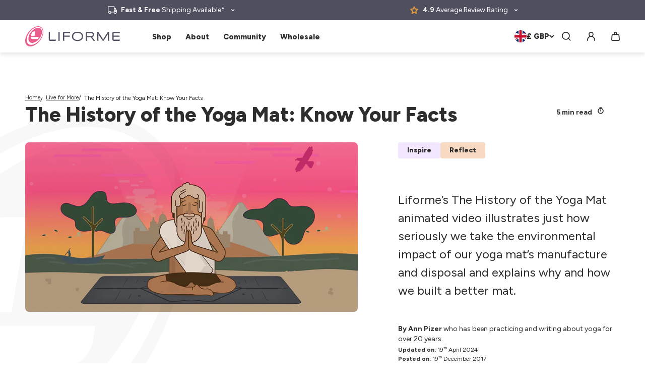

--- FILE ---
content_type: text/css
request_url: https://liforme.com/cdn/shop/t/382/assets/base.css?v=101278005169066671231753350496
body_size: 5065
content:
*,*:before,*:after{box-sizing:inherit}html{box-sizing:border-box;font-size:62.5%;height:100%;scroll-behavior:smooth}body{display:grid;grid-template-rows:auto auto 1fr auto;grid-template-columns:100%;min-height:100%;margin:0;font-size:1.4rem;line-height:2.4rem;font-family:var(--font-body-family);font-style:var(--font-body-style);font-weight:var(--font-body-weight);color:var(--color-text)}@media screen and (min-width: 990px){body{font-size:1.8rem;line-height:3rem}}body:after{content:"";position:fixed;left:0;top:0;background-color:var(--body-shadow);-webkit-backdrop-filter:blur(16px);backdrop-filter:blur(16px);width:100%;height:100%;opacity:0;visibility:hidden;transition:opacity var(--duration-long) ease-in-out;z-index:var(--z-index-shadow)}body.shadow,body.shadow--body{overflow-y:scroll;width:100%}body.shadow:after,body.shadow--body:after{opacity:1;visibility:visible}body.shadow--body:after{z-index:var(--z-index-shadow-body)}.no-js:not(html){display:none!important}html.no-js .no-js:not(html){display:block!important}.no-js-inline{display:none!important}html.no-js .no-js-inline{display:inline-block!important}html.no-js .no-js-hidden{display:none!important}.page-width{max-width:var(--page-width);margin:0 auto;padding:0 var(--page-width-padding)}.page-width--paddingless{padding:0}.page-width--narrow-text{padding:0 calc(var(--page-width-padding) * 2)}@media screen and (min-width: 990px){.page-width--narrow{max-width:calc(var(--page-width) - 20rem)}.page-width--narrow-text{max-width:calc(var(--page-width) - 40rem);padding:0 calc(var(--page-width-padding) * 2)}.page-width--article{max-width:156rem}}.page-width--narrow-text h1{margin-bottom:4rem}.grid-auto-flow{display:grid;grid-auto-flow:column}.page-margin,.shopify-challenge__container{margin:7rem auto}.hidden{display:none!important}.visibility-hidden{visibility:hidden}.visually-hidden{position:absolute!important;overflow:hidden;width:1px;height:1px;margin:-1px;padding:0;border:0;clip:rect(0 0 0 0);word-wrap:normal!important}.visually-hidden--inline{margin:0;height:1em}@media screen and (max-width: 749px){.small-hide{display:none!important}}@media screen and (min-width: 750px) and (max-width: 989px){.medium-hide{display:none!important}}@media screen and (min-width: 750px){.medium-up-hide{display:none!important}}@media screen and (min-width: 990px) and (max-width: 1200px){.large-hide{display:none!important}}@media screen and (min-width: 1201px) and (max-width: 1350px){.x-large-hide{display:none!important}}@media screen and (min-width: 990px){.large-up-hide{display:none!important}}@media screen and (min-width: 1201px){.x-large-up-hide{display:none!important}}@media screen and (min-width: 1351px){.xx-large-up-hide{display:none!important}}.overflow-hidden,.overflow-hidden-mobile,.overflow-hidden-tablet{overflow:hidden}@media screen and (min-width: 750px){.overflow-hidden-mobile{overflow:auto}}@media screen and (min-width: 990px){.overflow-hidden-tablet{overflow:auto}}.drawer{display:none}.shopify-payment-button__button--branded{z-index:auto}.button,.shopify-challenge__button,.customer button{display:inline-flex;justify-content:center;align-items:center;border:0;border-radius:.4rem;padding:1.1rem 1.6rem;cursor:pointer;font:inherit;font-size:1.4rem;font-weight:800;line-height:1;text-decoration:none;transition:all var(--duration-default) ease;-webkit-appearance:none;appearance:none;background-color:var(--color-button-primary-background);color:var(--color-button-primary-accent);position:relative;border:solid .2rem;border-color:var(--color-button-primary-background)}@media screen and (min-width: 750px){.button,.shopify-challenge__button,.customer button{font-size:1.6rem;padding:1rem 1.6rem}}.button svg{position:relative;right:0;width:1rem;min-width:1rem;height:auto;margin-left:1.2rem;fill:var(--color-button-primary-accent);stroke:var(--color-button-primary-accent);transition:all var(--duration-default) ease}@media screen and (min-width: 750px){.button svg{width:1.4rem;min-width:1.4rem}}.button__subtext{font-weight:var(--font-body-weight)}.button--icon-left svg{margin-right:1.2rem;margin-left:0;right:auto;left:0}.button--inverted{background-color:transparent;color:var(--color-button-primary-background);border-color:var(--color-button-primary-background)}.button--outlined{background-color:transparent;color:var(--color-button-primary-accent);border-color:var(--color-button-primary-accent)}.button--inverted svg{fill:var(--color-button-primary-background);stroke:var(--color-button-primary-background)}.button--secondary{background-color:var(--color-button-secondary-background);color:var(--color-button-secondary-accent);border-color:var(--color-button-secondary-background)}.button--secondary svg{fill:var(--color-button-secondary-accent);stroke:var(--color-button-secondary-accent)}.button--secondary-inverted{background-color:var(--color-button-secondary-accent);border-color:var(--color-button-secondary-background);color:var(--color-button-secondary-background)}.button--secondary-inverted svg{fill:var(--color-button-secondary-background);stroke:var(--color-button-secondary-background)}.button--tertiary{background-color:var(--color-button-tertiary-background);color:var(--color-button-tertiary-accent);border-color:var(--color-button-tertiary-background)}.button--tertiary svg{fill:var(--color-button-tertiary-accent);stroke:var(--color-button-tertiary-accent)}.button:not(:disabled):hover,.shopify-challenge__button:not(:disabled):hover,.customer button:not(:disabled):hover{background-color:transparent;color:var(--color-button-primary-background)}.button:not(:disabled):focus,.shopify-challenge__button:not(:disabled):focus,.customer button:not(:disabled):focus{background-color:var(--color-button-primary-background-focused);color:var(--color-button-primary-background)}.button:not(:disabled):hover svg{fill:var(--color-button-primary-background);stroke:var(--color-button-primary-background);right:-.5rem}.button--icon-left:not(:disabled):hover svg{left:-.5rem;right:auto}.button--inverted:not(:disabled):hover{background-color:var(--color-button-primary-background);color:var(--color-button-primary-accent);border-color:var(--color-button-primary-background)}.button--inverted:not(:disabled):hover svg{fill:var(--color-button-primary-accent);stroke:var(--color-button-primary-accent)}.button--outlined:not(:disabled):hover{background-color:var(--color-button-primary-accent);color:var(--color-button-primary-background);border-color:var(--color-button-primary-accent)}.button--secondary:not(:disabled):hover{color:var(--color-button-secondary-background)}.button--secondary:not(:disabled):focus{background-color:var(--color-button-secondary-background-focused)}.button--secondary:not(:disabled):hover svg{fill:var(--color-button-secondary-background);stroke:var(--color-button-secondary-background)}.button--secondary-inverted:not(:disabled):hover{background-color:var(--color-button-secondary-background);border-color:var(--color-button-secondary-background);color:var(--color-button-secondary-accent)}.button--secondary-inverted:not(:disabled):focus{background-color:var(--color-button-secondary-background-focused)}.button--secondary-inverted:not(:disabled):hover svg{fill:var(--color-button-secondary-accent)}.button--tertiary:not(:disabled):hover{color:var(--color-button-tertiary-accent)}.button--tertiary:not(:disabled):focus{background-color:var(--color-button-tertiary-background-focused)}.button--tertiary:not(:disabled):hover svg{fill:var(--color-button-tertiary-accent);stroke:var(--color-button-tertiary-accent)}.button--tertiary-light:not(:disabled):hover{color:var(--color-button-tertiary-accent-light)}.button--tertiary-light:not(:disabled):hover svg{fill:var(--color-button-tertiary-accent-light);stroke:var(--color-button-tertiary-accent-light)}.button--small{padding:.7rem 1.6rem;font-size:1.2rem}@media screen and (min-width: 990px){.button--small{font-size:1.4rem;padding:.7rem 1.6rem}}.button--large{min-height:4.8rem}.button--large svg{width:1.8rem;min-width:1.8rem}@media screen and (min-width: 750px){.button--large{min-height:5.6rem}.button--large svg{width:2.1rem;min-width:2.1rem}}.button--full-width{display:flex;width:100%}@media screen and (max-width: 749px){.button--full-width-mobile{display:flex;width:100%}}.button .loader{position:absolute;top:calc(50% - 1rem);left:calc(50% - 1rem);visibility:hidden;opacity:0;pointer-events:none}.text-button{font-weight:var(--font-heading-weight);font-size:1.4rem;color:var(--color-text);display:inline-flex;align-items:center;transition:var(--duration-default) ease;transition-property:background-color,color,text-decoration-color;text-decoration-color:transparent}.text-button:hover{color:var(--color-text);text-decoration-color:var(--color-text)}.text-button:hover .text-button__icon{background-color:var(--color-grey-dark)}.text-button:hover .text-button__icon svg{color:var(--color-body)}@media screen and (min-width: 750px){.text-button{font-size:1.6rem}}.text-button__icon{box-shadow:0 4px 8px rgba(var(--color-text-rgb),.12);width:2.6rem;min-width:2.6rem;height:2.6rem;background-color:var(--color-body);display:flex;align-items:center;justify-content:center;margin-left:1.2rem;border-radius:50%;transition:all var(--duration-default) ease}.text-button__icon svg{position:relative;width:auto;height:1rem;right:0;stroke:var(--color-text);transition:all var(--duration-default) ease}.button:disabled,.button[aria-disabled=true],.button.disabled,.customer button:disabled,.customer button[aria-disabled=true],.customer button.disabled,.quantity__button.disabled{cursor:not-allowed;opacity:.5}.button.loading{color:transparent!important;pointer-events:none;cursor:not-allowed}.button.loading svg{opacity:0}.button.loading>.loader{visibility:visible;opacity:1}.button.loading>.loader{border-color:var(--color-button-primary-accent)}.button.loading:hover>.loader{border-color:var(--color-button-primary-background)}.button--secondary.loading>.loader{border-color:var(--color-button-secondary-accent)}.button--secondary.loading:hover>.loader{border-color:var(--color-button-secondary-background)}.button--tertiary.loading>.loader{border-color:var(--color-button-tertiary-accent)}.button--tertiary.loading:hover>.loader{border-color:var(--color-button-tertiary-background)}.button--tertiary-light.loading:hover>.loader{border-color:var(--color-body)}a:not([href]){cursor:not-allowed}a{color:var(--color-link)}a:hover{color:var(--color-link-hover)}.clickable{cursor:pointer}h1,h2,h3,h4,h5,.hxl,.h0,.h1,.h2,.h3,.h4,.h5{font-family:var(--font-heading-family);font-style:var(--font-heading-style);font-weight:var(--font-heading-weight);line-height:1.5;margin:0;outline:none;word-break:break-word}.hxl{font-size:3rem;line-height:4.5rem}@media only screen and (min-width: 990px){.hxl{font-size:4.8rem;line-height:5.8rem}}.h0{font-size:2.8rem;line-height:4rem}@media only screen and (min-width: 990px){.h0{font-size:4rem;line-height:5rem}}h1,.h1{font-size:2.2rem;line-height:3.2rem}@media only screen and (min-width: 990px){h1,.h1{font-size:3.2rem;line-height:4.2rem}}h2,.h2{font-size:2rem;line-height:3rem}@media only screen and (min-width: 990px){h2,.h2{font-size:2.8rem;line-height:3.8rem}}h3,.h3{font-size:1.8rem;line-height:2.8rem}@media only screen and (min-width: 990px){h3,.h3{font-size:2.4rem;line-height:3.2rem}}h4,.h4{font-size:1.6rem;line-height:2.6rem}@media only screen and (min-width: 990px){h4,.h4{font-size:2rem;line-height:2.8rem}}h5,.h5{font-size:1.4rem;line-height:2.4rem}@media only screen and (min-width: 990px){h5,.h5{font-size:1.6rem;line-height:2.6rem}}blockquote{font-style:italic;padding-left:1rem}@media screen and (min-width: 990px){blockquote{padding-left:1.5rem}}a,p,span,textarea,li,ol{font-size:inherit;line-height:inherit}.text-super{font-size:.8rem;vertical-align:super}.text-small{font-size:1.2rem;line-height:2rem}@media only screen and (min-width: 990px){.text-small{font-size:1.6rem;line-height:2.6rem}}.text-medium{font-size:1.6rem;line-height:2.6rem}@media only screen and (min-width: 990px){.text-medium{font-size:2rem;line-height:3.2rem}}.text-large{font-size:1.8rem;line-height:2.8rem}@media only screen and (min-width: 990px){.text-large{font-size:2.4rem;line-height:3.6rem}}.title__underline{display:inline-block;position:relative}.title__icon{bottom:.1rem;height:.6rem;left:0;position:absolute;right:0;width:100%;z-index:-1}.title__logo .icon-logo-text{height:1em;line-height:5.6rem;vertical-align:middle;width:auto}@media screen and (min-width: 990px){.title__icon{bottom:.15rem}}.customer .field input,.customer select,.field__input,.form__label,.select__select{font-size:1.6rem;line-height:calc(1 + .5 / var(--font-body-scale))}@media screen and (min-width: 750px){.customer .field input,.customer select,.field__input,.form__label,.select__select{font-size:1.4rem}}.left{text-align:left}.center{text-align:center}.right{text-align:right}.uppercase{text-transform:uppercase}.no-border{border:none!important}hr{border:none;height:.1rem;background-color:var(--color-grey-light);display:block;margin:5rem 0}@media screen and (min-width: 750px){hr{margin:7rem 0}}.rte-width{max-width:82rem;margin:0 auto 2rem}.list-unstyled{margin:0;padding:0;list-style:none}.full-width-link{position:absolute;top:0;right:0;bottom:0;left:0;z-index:2}.full-unstyled-link{text-decoration:none;color:currentColor;display:block}.break{word-break:break-word}.underlined-link,.customer a{color:rgba(var(--color-link),var(--alpha-link));text-underline-offset:.3rem;text-decoration-thickness:.1rem;transition:text-decoration-thickness ease .1s}.underlined-link:hover,.customer a:hover{color:rgb(var(--color-link));text-decoration-thickness:.2rem}.underline-animate{position:relative}.underline-animate:after{content:"";position:absolute;bottom:-.7rem;left:0;height:.3rem;background-color:var(--color-primary);transition:all var(--duration-default) ease;width:0;border-radius:10rem}.underline-animate.active:after,.underline-animate:hover:after{width:100%}.tags{align-items:center;display:flex;flex-wrap:wrap;gap:.8rem;margin-bottom:1.6rem}.tags:empty{display:none}.tag{border:.2rem solid transparent;border-radius:.4rem;color:var(--color-text);display:inline-flex;font-size:1rem;font-weight:var(--font-heading-weight);line-height:1.2rem;padding:.3rem 1rem;text-decoration:none;transition:var(--duration-default) ease;transition-property:background-color,color;z-index:1;white-space:nowrap}.tag--outline{border:.2rem solid var(--color-body);color:var(--color-body)}@media screen and (min-width: 990px){.tags{margin-bottom:.8rem}.tag{font-size:1.2rem;line-height:1.4rem}}.tag--small{font-size:1rem;padding:.2rem .8rem}.tag--large{font-size:1.4rem;padding:.7rem 1.6rem}table:not([class]){table-layout:fixed;border-collapse:collapse;font-size:1.4rem;border-style:hidden;box-shadow:0 0 0 .1rem rgba(var(--color-foreground),.2)}table:not([class]) td,table:not([class]) th{padding:1em;border:.1rem solid rgba(var(--color-foreground),.2)}*:focus{outline:0;box-shadow:none}*:focus-visible{outline:.2rem solid var(--color-grey-light);outline-offset:.3rem}.focused,.no-js *:focus{outline:.2rem solid var(--color-grey-light);outline-offset:.3rem}.no-js *:focus:not(:focus-visible){outline:0;box-shadow:none}.focus-inset:focus-visible{outline:.2rem solid var(--color-grey-light);outline-offset:-.2rem;box-shadow:0 0 .2rem 0 var(--color-grey-light)}.focused.focus-inset,.no-js .focus-inset:focus{outline:.2rem solid var(--color-grey-light);outline-offset:-.2rem;box-shadow:0 0 .2rem 0 var(--color-grey-light)}.no-js .focus-inset:focus:not(:focus-visible){outline:0;box-shadow:none}.focus-none{box-shadow:none!important;outline:0!important}.focus-offset:focus-visible{outline:.2rem solid var(--color-grey-light);outline-offset:1rem}.focus-offset.focused,.no-js .focus-offset:focus{outline:.2rem solid var(--color-grey-light);outline-offset:1rem}.no-js .focus-offset:focus:not(:focus-visible){outline:0;box-shadow:none}.no-js .predictive-search{display:none}@media (forced-colors: active){.button,.shopify-challenge__button,.customer button{border:transparent solid 1px}.button:focus-visible,.button:focus,.button.focused,.shopify-payment-button__button--unbranded:focus-visible,.shopify-payment-button [role=button]:focus-visible,.shopify-payment-button__button--unbranded:focus,.shopify-payment-button [role=button]:focus{outline:solid transparent 1px}.field__input:focus,.select__select:focus,.customer .field input:focus,.customer select:focus,.localization-form__select:focus.localization-form__select:after{outline:transparent solid 1px}.localization-form__select:focus{outline:transparent solid 1px}}.loader{width:2rem;height:2rem;min-width:2rem;border:.3rem solid var(--color-primary);border-bottom-color:transparent!important;border-radius:50%;display:inline-block;box-sizing:border-box;animation:rotation 1s linear infinite}@keyframes rotation{0%{transform:rotate(0)}to{transform:rotate(360deg)}}.list-payment{padding-inline-start:0;list-style-type:none;display:flex;flex-wrap:wrap;align-items:center;margin:0}.list-payment .list-payment__item{display:flex;align-items:center;margin-right:.6rem;margin-bottom:.6rem}.grid{display:flex;flex-wrap:wrap;padding:0;list-style:none;column-gap:var(--grid-mobile-spacing);row-gap:var(--grid-mobile-spacing)}@media screen and (min-width: 750px){.grid{column-gap:var(--grid-desktop-spacing);row-gap:var(--grid-desktop-spacing)}}.grid__item{width:calc(25% - var(--grid-mobile-spacing) * 3 / 4);max-width:calc(50% - var(--grid-mobile-spacing) / 2);flex-grow:1;flex-shrink:0}@media screen and (min-width: 750px){.grid__item{width:calc(25% - var(--grid-desktop-spacing) * 3 / 4);max-width:calc(50% - var(--grid-desktop-spacing) / 2)}}.grid--gapless.grid{column-gap:0;row-gap:0}.grid--1-col .grid__item{max-width:100%;width:100%}.grid--2-col .grid__item{width:calc(50% - var(--grid-mobile-spacing) / 2)}.grid--3-col .grid__item{width:calc(33.33% - var(--grid-mobile-spacing) * 2 / 3)}.grid--4-col .grid__item{width:calc(25% - var(--grid-mobile-spacing) * 3 / 4)}@media screen and (min-width: 750px){.grid--2-col .grid__item,.grid--2-col-tablet .grid__item{width:calc(50% - var(--grid-desktop-spacing) / 2)}.grid--3-col .grid__item,.grid--3-col-tablet .grid__item{width:calc(33.33% - var(--grid-desktop-spacing) * 2 / 3)}.grid--4-col .grid__item,.grid--4-col-tablet .grid__item{width:calc(25% - var(--grid-desktop-spacing) * 3 / 4)}}@media screen and (min-width: 990px){.grid--2-col-desktop .grid__item{width:calc(50% - var(--grid-desktop-spacing) / 2);max-width:calc(50% - var(--grid-desktop-spacing) / 2)}.grid--3-col-desktop .grid__item{width:calc(33.33% - var(--grid-desktop-spacing) * 2 / 3);max-width:calc(33.33% - var(--grid-desktop-spacing) * 2 / 3)}.grid--4-col-desktop .grid__item{width:calc(25% - var(--grid-desktop-spacing) * 3 / 4);max-width:calc(25% - var(--grid-desktop-spacing) * 3 / 4)}.grid--2-col-desktop.grid--gapless .grid__item{width:calc(50% - var(--grid-desktop-spacing) / 2);max-width:50%}.grid--3-col-desktop.grid--gapless .grid__item{width:calc(33.33% - var(--grid-desktop-spacing) * 2 / 3);max-width:33.33%}.grid--4-col-desktop.grid--gapless .grid__item{width:calc(25% - var(--grid-desktop-spacing) * 3 / 4);max-width:25%}}.field{position:relative}.field--with-icon .field__input{padding-right:5rem}.field--with-icon .field__label{max-width:calc(100% - 6rem)}@media screen and (min-width: 750px){.field-wrapper{display:flex;flex-wrap:wrap;align-items:center}.field--half{width:calc(50% - .8rem)}.field--half+.field--half{margin-left:auto}}.field__input,.select__select,.customer .field input,.customer select{font-size:1.6rem;width:100%;box-sizing:border-box;transition:box-shadow var(--duration-short) ease;border-radius:var(--inputs-radius);height:4.8rem;position:relative;border:solid .2rem rgba(var(--color-text-rgb),.65);padding:0 1.6rem;font-family:var(--font-body-family);font-style:var(--font-body-style);font-weight:var(--font-body-weight);background-color:transparent}@media screen and (min-width: 750px){.field__input,.select__select,.customer .field input,.customer select{height:5.6rem}}.field--dark .field__input,.field--dark .select__select,.customer .field.field--dark input,.customer .field--dark select{border-color:rgba(var(--color-body-rgb),.65);color:var(--color-body)}.field .field__input[type=date]{-webkit-appearance:none;appearance:none;background-color:#fff;border:solid 1px #727272;font-size:1.4rem;width:100%}@media screen and (max-width: 750px){.field .field__input[type=date]:after{color:#7b7b7b;content:attr(placeholder);left:1.1rem;opacity:.7;position:absolute}.field .field__input[type=date]:focus:after,.field .field__input[type=date]:valid:after{content:""}}.field__input[type=date]:invalid::-webkit-datetime-edit{color:#777}.field__input.no-label{padding:0 1.5rem}.select--dropdown{background-color:transparent;display:block;height:fit-content;position:relative}.select--active .icon--caret-down{transform:rotate(180deg)}.select__select{-webkit-appearance:none;appearance:none;padding:0 1rem!important}.select__icon{position:absolute;right:1.5rem;top:50%;transform:translateY(-50%);width:1.5rem}.select__label{align-items:center;cursor:pointer;display:flex;font-size:1.4rem;font-weight:var(--font-heading-weight);line-height:2.2rem;margin:0;white-space:nowrap}.select__label .icon--caret-down{height:.7rem;margin:0 0 0 .8rem;transition:transform var(--duration-default) ease;width:auto}.select__dropdown{background-color:var(--color-grey-light);border-radius:.4rem;box-shadow:#959da533 0 8px 24px;cursor:pointer;right:0;min-width:8rem;opacity:0;padding:2rem;position:absolute;transition:opacity var(--duration-default) ease,z-index .1s var(--duration-default) ease;top:calc(100% - 1rem);width:max-content;z-index:-1}.select--active .select__dropdown{transition:opacity var(--duration-default) ease .1s,z-index;opacity:1;z-index:1}.select__dropdown .select__item{color:var(--color-text);display:block;font-size:1.5rem;padding-bottom:1.6rem;text-decoration:none}.select__dropdown .select__item:last-of-type{padding-bottom:0}.select__dropdown .select__item:hover,.select__dropdown .select__item--active{color:var(--color-primary)}@media screen and (min-width: 750px){.field__input,.select__select,.customer .field input,.customer select{font-size:1.6rem}}.customer .field{margin:2rem 0 0}.field__input,.customer .field input{flex-grow:1;text-align:left;transition:box-shadow var(--duration-short) ease}.field__label,.customer .field label{font-size:1.5rem;left:1.1rem;top:1.3rem;margin-bottom:0;pointer-events:none;position:absolute;transition:top var(--duration-short) ease,font-size var(--duration-short) ease;color:var(--color-text);line-height:1.5;white-space:nowrap;background:var(--color-body);padding:0 .5rem;max-width:calc(100% - 3.2rem);overflow:hidden;border-radius:var(--inputs-radius)}@media screen and (min-width: 750px){.field__label,.customer .field label{font-size:1.6rem;top:1.5rem}}.field__input:focus~.field__label,.field__input:not(:placeholder-shown)~.field__label,.field__input:-webkit-autofill~.field__label,.customer .field input:focus~label,.customer .field input:not(:placeholder-shown)~label,.customer .field input:-webkit-autofill~label{font-size:1.2rem;top:-.8rem;left:.8rem}.field__input:focus,.field__input:focus-visible,.field__input:not(:placeholder-shown),.field__input:-webkit-autofill,.customer .field input:focus,.customer .field input:not(:placeholder-shown),.customer .field input:-webkit-autofill{border:solid .2rem var(--color-grey-dark);outline:none}.field--dark .field__input:focus,.field--dark .field__input:focus-visible,.field--dark .field__input:not(:placeholder-shown),.field--dark .field__input:-webkit-autofill,.customer .field.field--dark input:focus,.customer .field.field--dark input:not(:placeholder-shown),.customer .field.field--dark input:-webkit-autofill{border-color:var(--color-body)}.field__input::-webkit-search-cancel-button,.customer .field input::-webkit-search-cancel-button{display:none}.field__input::placeholder,.customer .field input::placeholder{opacity:0}.text-area{display:block;font-family:var(--font-body-family);font-style:var(--font-body-style);font-weight:var(--font-body-weight);min-height:12.5rem;padding-top:1rem;resize:none}@media screen and (min-width: 768px){.text-area{min-height:14rem}}.field__buttons{display:flex;align-items:center;flex-wrap:wrap;justify-content:flex-end}.field__buttons .button+.button{margin-left:2rem}.field__button{align-items:center;background-color:transparent;border:0;color:currentColor;cursor:pointer;display:flex;height:4.4rem;justify-content:center;overflow:hidden;padding:0;position:absolute;right:0;top:0;width:4.4rem}.field__button>svg{height:2.5rem;width:2.5rem;min-width:2.5rem}.field__input:-webkit-autofill~.field__button,.field__input:-webkit-autofill~.field__label,.customer .field input:-webkit-autofill~label{color:#000}.field__input-icon{position:absolute;right:1.6rem;top:50%;transform:translateY(-50%);display:flex;align-items:center;z-index:2}.field__input-icon svg{width:auto;height:2rem;stroke:var(--color-text);max-width:2rem}@media screen and (min-width: 750px){.field__input-icon svg{height:2.4rem;max-width:2.4rem}}.predictive-search{display:none}.form__group .field:not(:last-of-type){margin-bottom:1.6rem}@media screen and (min-width: 990px){.form__group .field:not(:last-of-type){margin-bottom:3.2rem}}.form-status{display:flex;align-items:center}.form__message{margin-top:1rem;display:flex;align-items:center;font-size:1.6rem;line-height:1.2;outline:none}.form-status svg,.form__message svg{min-width:3rem;width:3rem;height:3rem;margin-right:1rem}.localization-form{display:none}.checkbox-input{display:flex;align-items:flex-start;position:relative}.checkbox-input span{padding-top:.4rem}.checkbox-input svg{position:absolute;top:.6rem;left:.5rem;opacity:0;visibility:hidden;stroke:var(--color-primary);width:1.5rem;height:auto}.checkbox-input input[type=checkbox]{position:absolute;height:1px;width:1px;visibility:hidden}.checkbox-input:before{content:"";border:solid .2rem var(--color-grey-medium);width:2.4rem;height:2.4rem;border-radius:var(--inputs-radius);margin-right:.8rem}.checkbox-input input[type=checkbox]:checked+svg{visibility:visible;opacity:1}.list-social{display:flex;justify-content:center;align-items:center}@media screen and (min-width: 990px){.list-social{justify-content:flex-end}}.list-social .list-social__item{margin:0 1rem}@media screen and (min-width: 990px){.list-social .list-social__item{margin:0 0 0 1.6rem}}.list-social .list-social__item a{display:flex;align-items:center}.list-social .list-social__item svg{fill:var(--color-body);height:1.6rem;width:auto;transition:all var(--duration-default) ease}.list-social .list-social__item:hover svg{fill:var(--color-primary)}@media screen and (min-width: 990px){.list-social .list-social__item svg{height:2rem}}.liforme-logo-text{width:11.5rem;background-repeat:no-repeat;display:inline-block;height:1.5rem;margin:0 .6rem}@media screen and (min-width: 990px){.liforme-logo-text{width:17rem;height:2.2rem;margin:0 .8rem}}@media (prefers-reduced-motion: no-preference){.animate--ambient>img,.animate--ambient>svg{animation:animateAmbient 30s linear infinite}@keyframes animateAmbient{0%{transform:rotate(0) translate(1em) rotate(0) scale(1.2)}to{transform:rotate(360deg) translate(1em) rotate(-360deg) scale(1.2)}}.scroll-trigger.animate--fade-in,.scroll-trigger.animate--slide-in,.scroll-trigger.animate--slide-in-horizontal,.scroll-trigger.animate--slide-in-horizontal-reverse{opacity:.01}.scroll-trigger.animate--slide-in{transform:translateY(2rem)}.scroll-trigger.animate--slide-in-horizontal{transform:translate(-4rem)}.scroll-trigger.animate--slide-in-horizontal-reverse{transform:translate(4rem)}.scroll-trigger:not(.scroll-trigger--offscreen).animate--fade-in{opacity:1;animation:var(--animation-fade-in)}.scroll-trigger:not(.scroll-trigger--offscreen).animate--slide-in{animation:var(--animation-slide-in)}.scroll-trigger:not(.scroll-trigger--offscreen).animate--slide-in-horizontal{animation:var(--animation-slide-in-horizontal)}.scroll-trigger:not(.scroll-trigger--offscreen).animate--slide-in-horizontal-reverse{animation:var(--animation-slide-in-horizontal-reverse)}.scroll-trigger:not(.scroll-trigger--offscreen).animate--slide-in,.scroll-trigger:not(.scroll-trigger--offscreen).animate--slide-in-horizontal,.scroll-trigger:not(.scroll-trigger--offscreen).animate--slide-in-horizontal-reverse{animation-delay:calc(var(--animation-order, 0) * 75ms)}.scroll-trigger.scroll-trigger--design-mode.animate--fade-in,.scroll-trigger.scroll-trigger--design-mode.animate--slide-in,.scroll-trigger.animate--slide-in-horizontal,.scroll-trigger.scroll-trigger--design-mode .slider,.scroll-trigger:not(.scroll-trigger--offscreen).scroll-trigger--cancel{opacity:1;animation:none;transition:none}.scroll-trigger.scroll-trigger--design-mode.animate--slide-in{transform:translateY(0)}.scroll-trigger.animate--slide-in-horizontal,.scroll-trigger.animate--slide-in-horizontal-reverse{transform:translate(0)}@keyframes slideIn{0%{transform:translateY(2rem);opacity:.01}to{transform:translateY(0);opacity:1}}@keyframes slideInHorizontal{0%{transform:translate(-4rem);opacity:.01}to{transform:translate(0);opacity:1}}@keyframes slideInHorizontalReverse{0%{transform:translate(4rem);opacity:.01}to{transform:translate(0);opacity:1}}@keyframes fadeIn{0%{opacity:.01}to{opacity:1}}}.quantity{display:flex;border:solid 1.5px var(--color-grey-medium);border-radius:4px;overflow:hidden}.quantity__button{border:none;background-color:transparent;display:flex;align-items:center;justify-content:center;padding:0;cursor:pointer;width:3.2rem;height:3.2rem;min-height:100%;background-color:var(--color-body)}.quantity__button:first-of-type{border-right:solid 1.5px var(--color-grey-medium)}.quantity__button:last-of-type{border-left:solid 1.5px var(--color-grey-medium)}.quantity__button[disabled]{opacity:.2;pointer-events:none;cursor:not-allowed}.quantity__button svg{min-width:1.4rem;width:1.4rem;height:auto;pointer-events:none;stroke:var(--color-text)}@media screen and (min-width: 990px){.quantity__button svg{min-width:1rem;width:1rem}}.quantity__input{border:none;text-align:center;font-size:1.4rem;font-weight:var(--font-heading-weight);max-width:4rem;outline:none}.quantity__input::-webkit-outer-spin-button,.quantity__input::-webkit-inner-spin-button{-webkit-appearance:none;appearance:none;margin:0}.quantity__input[type=number]{-moz-appearance:textfield;-webkit-appearance:textfield;appearance:textfield}.star-rating{display:inline-flex;align-items:center;justify-content:flex-start;gap:.2rem}.star-rating svg{width:auto;height:1.8rem}@media screen and (min-width: 990px){.star-rating svg{width:auto;height:2.2rem}}.star-icon{position:relative;display:inline-flex;align-items:center;justify-content:center}.star-icon__overlay{position:absolute;top:0;right:0;height:100%;color:var(--color-body);mix-blend-mode:color;overflow:hidden}.product__stars{font-size:1.1rem;display:flex;align-items:center;white-space:nowrap;gap:.5rem}@media screen and (min-width: 990px){.product__stars{font-size:1.3rem}}.product__stars span{line-height:1}.product__stars .star-rating svg{height:1.2rem}@media screen and (min-width: 990px){.product__stars .star-rating svg{height:2rem}}#configurator-modal{width:100dvw;height:230dvw;background:#000000b3;position:absolute;z-index:9998}.modal-wrapper{background:#fff;z-index:99999;display:flex;flex-direction:column;padding:var(--modal-padding);width:var(--modal-width);text-align:center;box-shadow:1px 10px 6px #0003;position:fixed;top:45%;left:50%;transform:translate(-50%,-50%)}.modal-wrapper .button:hover{color:var(--color-text);border-color:var(--color-link)}.modal-wrapper .button-second{color:var(--color-text);background-color:transparent;border-color:var(--color-text)}.modal-wrapper .button-second:hover{color:var(--color-body);background-color:var(--color-text);border-color:var(--color-text)}.modal-wrapper p:empty{display:none}.modal-wrapper p{margin-block-start:.75rem;margin-block-end:.75rem}@media screen and (max-width: 768px){.modal-wrapper{padding:var(--modal-mobile-padding);padding-top:var(--modal-padding);width:var(--modal-mobile-width)}}.modal-wrapper .modal-title{font-size:25px;color:var(--color-link)}.modal-wrapper .modal-close{top:10px;right:10px;width:30px;height:30px;min-width:30px;position:absolute;z-index:9998;border:none;background:none;padding:0;margin:0;cursor:pointer;rotate:45deg}.modal-wrapper .modal-close span{font-size:4rem;color:var(--color-text)}.modal-wrapper .modal-close:hover{border:none;background-color:transparent;transition:none}.modal-wrapper .modal-buttons{display:flex;justify-content:center;flex-direction:column;gap:1rem;margin:1rem 0 0;align-items:center}@media screen and (max-width: 768px){.modal-wrapper .modal-buttons{margin:1rem 0 2.2rem}}.modal-wrapper .modal-separator{border-top:solid 1px;margin:20px 0;position:relative;width:100%;opacity:20%}#widget-chat-container{z-index:2}.shopify-design-mode #widget-chat-container{display:none}#gorgias-chat-container #chat-button{z-index:var(--z-index-sticky-bar)!important}
/*# sourceMappingURL=/cdn/shop/t/382/assets/base.css.map?v=101278005169066671231753350496 */


--- FILE ---
content_type: text/css
request_url: https://liforme.com/cdn/shop/t/382/assets/carousel.css?v=170318664824203465891767791189
body_size: 970
content:
.carousel{position:relative;display:block;overflow-x:hidden}.carousel.carousel--show-to-edge{padding:0}.carousel-wrapper{width:100%;position:relative}.carousel-wrapper .h1{position:relative;z-index:2}.carousel__background-icon{position:absolute;top:0;left:-15rem;height:95%;width:auto;z-index:1;pointer-events:none}.carousel__background-icon svg{height:100%;width:auto;fill:rgba(var(--color-text-rgb),.02)}@media screen and (min-width: 750px){.carousel__header{margin-bottom:1.6rem}}.carousel__header-inner{position:relative;display:flex;flex-wrap:wrap;align-items:flex-end;justify-content:space-between}.carousel__header-inner .h1 .text-small{color:var(--color-grey-dark);font-weight:var(--font-body-weight);margin-left:.5rem}.carousel__header-title{width:100%;display:flex;align-items:center;flex-wrap:wrap;justify-content:space-between;gap:2rem}@media screen and (min-width: 750px){.carousel__header-title{width:auto;justify-content:flex-start}}.carousel__header-icons{display:flex;align-items:center;gap:1rem}.carousel__header-icons svg{height:2.4rem;width:auto}.carousel__header-content{margin-bottom:0;font-size:1.6rem;line-height:2.6rem;margin-top:1rem;max-width:80rem}.carousel__header-end{display:flex;align-items:center;justify-content:flex-start;width:100%;column-gap:3.2rem}@media screen and (min-width: 990px){.carousel__header-end{justify-content:flex-end;width:auto}}.carousel__header-end .text-button{margin:1.6rem 0;text-align:center}.carousel__slides{display:flex;flex-wrap:nowrap;position:relative;overflow-x:auto;overflow-y:hidden;scroll-snap-type:x mandatory;scroll-behavior:smooth;-webkit-overflow-scrolling:touch;column-gap:var(--carousel-horizontal-spacing-mobile);padding:2rem 0;margin:0;-ms-overflow-style:none;scrollbar-width:none}.carousel__slides--no-padding{padding:0}.carousel__slides--no-padding .carousel__slides-slide{scroll-margin-left:0}.carousel__slides::-webkit-scrollbar{display:none}@media screen and (min-width: 750px){.carousel__slides{column-gap:var(--carousel-horizontal-spacing)}}.carousel__slides-slide{scroll-snap-align:start;min-width:100%;max-width:100%;display:flex;align-items:flex-start;justify-content:center;color:var(--color-text);position:relative;scroll-margin-left:4px}.carousel__slides-slide picture{display:flex;align-items:center}.carousel__slides-slide picture,.carousel__slides-slide img,.carousel__slides-slide video,.carousel__slides-slide iframe:not(.instagram-media),.carousel__slides-slide .media{width:100%;height:100%;object-fit:contain}.carousel__nav{display:flex;align-items:center;justify-content:flex-end;column-gap:3.2rem}.carousel__nav-button{outline:none;box-shadow:0 .4rem .8rem rgba(var(--color-text-rgb),.16);background-color:var(--color-body);border:none;cursor:pointer;padding:0;min-width:3.2rem;width:3.2rem;height:3.2rem;border-radius:50%;display:flex;align-items:center;justify-content:center;text-align:center;transition:all var(--duration-default)}@media screen and (min-width: 750px){.carousel__nav-button{min-width:4rem;width:4rem;height:4rem}}.carousel__nav-button+.carousel__nav-button{margin-left:.8rem}.carousel__nav-button[disabled]{opacity:.2;cursor:not-allowed}.carousel__nav-button svg{width:1.2rem;height:1.2rem;color:var(--color-text);position:relative;left:0;right:0;transition:all var(--duration-default)}@media screen and (min-width: 750px){.carousel__nav-button svg{width:1.6rem;height:1.6rem}}.carousel__nav-button:not([disabled]):hover{background-color:var(--color-grey-dark)}.carousel__nav-button:not([disabled]):hover svg{color:var(--color-body)}.carousel__nav--mobile{margin-top:1.6rem}.carousel__nav-inner{display:flex;align-items:center}.carousel__tracker{width:100%;height:.4rem;background-color:var(--color-grey-medium);display:flex;border-radius:.8rem;overflow:hidden;position:relative}@media screen and (min-width: 1201px){.carousel-tabbed__controls:has(.carousel__tracker--wide){display:block}.carousel__tracker{width:6.4rem}.carousel__tracker--wide{width:100%}}.carousel__tracker>span{content:"";position:absolute;top:0;left:0;width:0%;will-change:width;height:100%;border-radius:.8rem;transition:width var(--duration-default) ease;-webkit-transition:width var(--duration-default) ease;-moz-transition:width var(--duration-default) ease;-o-transition:width var(--duration-default) ease;background-color:var(--color-text)}.carousel__dots{display:flex;align-items:center;justify-content:center;padding-bottom:.8rem}.carousel__dots>span{border-radius:1rem;width:.4rem;height:.4rem;background-color:var(--color-primary);margin:0 .2rem}.carousel__dots>span.next{width:2.4rem}.carousel__dots>span.active{transition:all var(--duration-short) ease;width:.4rem}@media screen and (min-width: 2001px){.carousel--show-to-edge:not(.carousel--no-desktop) .carousel__slides{margin-left:var(--page-width-padding);margin-right:var(--page-width-padding)}}@media screen and (min-width: 1800px) and (max-width: 2000px){.carousel--show-to-edge:not(.carousel--no-desktop){max-width:100%;padding:0}.carousel--show-to-edge:not(.carousel--no-desktop) .carousel__slides{margin-left:calc(-50vw + 50%);margin-right:calc(-50vw + 50%)}.carousel--show-to-edge:not(.carousel--no-desktop) .carousel__slides-slide:first-of-type{margin-left:calc(50vw - 85rem);scroll-margin-left:calc(50vw - 85rem)}.carousel--show-to-edge:not(.carousel--no-desktop) .carousel__slides-slide:last-of-type{margin-right:var(--carousel-horizontal-spacing);scroll-margin-right:var(--carousel-horizontal-spacing)}}@media screen and (min-width: 750px) and (max-width: 1799px){.carousel--show-to-edge:not(.carousel--no-tablet){max-width:100%;padding:0}.carousel--show-to-edge:not(.carousel--no-tablet) .carousel__slides{margin-left:calc(-50vw + 50%);margin-right:calc(-50vw + 50%)}.carousel--show-to-edge:not(.carousel--no-tablet) .carousel__slides-slide{scroll-margin-left:var(--carousel-horizontal-spacing)}.carousel--show-to-edge:not(.carousel--no-tablet) .carousel__slides-slide:first-of-type{margin-left:var(--page-width-padding);scroll-margin-left:var(--page-width-padding)}.carousel--show-to-edge:not(.carousel--no-tablet) .carousel__slides-slide:last-of-type{margin-right:var(--page-width-padding);scroll-margin-right:var(--page-width-padding)}}@media screen and (max-width: 749px){.carousel--show-to-edge:not(.carousel--no-mobile){max-width:100%;padding:0}.carousel--show-to-edge:not(.carousel--no-mobile) .carousel__slides{margin-left:calc(-50vw + 50%);margin-right:calc(-50vw + 50%)}.carousel--show-to-edge:not(.carousel--no-mobile) .carousel__slides-slide{scroll-margin-left:var(--carousel-horizontal-spacing-mobile)}.carousel--show-to-edge:not(.carousel--no-mobile) .carousel__slides-slide:first-of-type{margin-left:var(--page-width-padding);scroll-margin-left:var(--page-width-padding)}.carousel--show-to-edge:not(.carousel--no-mobile) .carousel__slides-slide:last-of-type{margin-right:var(--carousel-horizontal-spacing-mobile);scroll-margin-right:var(--carousel-horizontal-spacing-mobile)}}.carousel--dark .carousel__tracker{background-color:rgba(var(--color-grey-medium-rgb),.5)}.carousel--dark .carousel__tracker>span{background-color:var(--color-body)}@media screen and (min-width: 750px){.carousel--no-tablet .carousel__slides{padding:2rem var(--page-width-padding)}}@media screen and (min-width: 750px) and (max-width: 1799px){.carousel--no-tablet .carousel__nav{display:none}}@media screen and (min-width: 1800px){.carousel--no-desktop .carousel__slides{padding:2rem var(--page-width-padding)}.carousel--no-desktop .carousel__nav{display:none}}@media screen and (max-width: 749px){.carousel--no-mobile .carousel__slides{padding:0 var(--page-width-padding)}.carousel--no-mobile .carousel__nav{display:none}}.carousel--center .carousel__header-end{justify-content:center}.carousel--center .carousel__slides-slide{scroll-snap-align:center;align-items:center}.carousel--center .carousel__slides-slide .card{transition:all var(--duration-long) ease;transition-delay:.25s}@media screen and (min-width: 990px){.carousel--center .carousel__slides-slide:not(.active) .card{padding-bottom:50%;opacity:.4}}.carousel--ugc .carousel__slides{padding:0;margin-left:calc(-1 * var(--page-width-padding));margin-right:calc(-1 * var(--page-width-padding))}.carousel--ugc .carousel__slides-slide{min-width:325px!important}.carousel--ugc .carousel__header-inner{display:block}.carousel--ugc .carousel__tabs{justify-content:flex-start;border-radius:.4rem;margin-top:0}.carousel--ugc .carousel__tabs>span{background-color:var(--color-grey-medium);color:var(--color-grey-dark);padding:.9rem 2.4rem;border-radius:.4rem;font-weight:var(--font-body-weight);margin:0}.carousel--ugc .carousel__tabs>span.active{background-color:var(--color-grey-medium);color:var(--color-body);font-weight:700}.carousel--ugc .carousel__tabs>span:after{content:none}.carousel--ugc .carousel__header{margin-bottom:3.2rem}.carousel--ugc .carousel__header .h1{margin-bottom:2rem}@media screen and (min-width: 990px){.carousel--ugc{display:flex}.carousel--ugc .carousel__slides{margin-left:0;margin-right:calc(-1 * var(--page-width-padding));flex:1}.carousel--ugc .carousel__header{width:45rem;padding-right:7rem;display:flex;flex-direction:column;justify-content:space-between;align-items:flex-start;margin-bottom:0}.carousel--ugc .carousel__header-inner .button{margin-bottom:4rem}.carousel--ugc .carousel__header .carousel__nav{justify-content:flex-start}.carousel--ugc .carousel__header .carousel__nav .carousel__tracker{margin-left:0;width:6.4rem}}.carousel--ugc:not(.carousel--no-mobile) .carousel__slides-slide:first-of-type{margin-left:var(--page-width-padding);scroll-margin-left:var(--page-width-padding)}.carousel--ugc:not(.carousel--no-mobile) .carousel__slides-slide:last-of-type{margin-right:var(--page-width-padding);scroll-margin-right:var(--page-width-padding)}@media screen and (min-width: 990px){.carousel--ugc .carousel__slides .carousel__slides-slide:first-of-type{margin-left:0;scroll-margin-left:0}}
/*# sourceMappingURL=/cdn/shop/t/382/assets/carousel.css.map?v=170318664824203465891767791189 */


--- FILE ---
content_type: text/css
request_url: https://liforme.com/cdn/shop/t/382/assets/card.css?v=183630679948843141241753878207
body_size: 1702
content:
.card{border-radius:.8rem;position:relative;overflow:hidden}.grid__item .card{min-height:100%}.carousel__slides-slide .card:not(.card--testimonial){height:100%;width:100%;min-height:100%}.card__media{position:relative;height:0;width:100%;padding-bottom:115%;background-color:var(--color-grey-light)}@media screen and (min-width: 750px){.card__media{padding-bottom:100%}}.card__media>a{display:flex}.card__media picture{position:absolute;top:0;left:0;width:100%;height:100%;object-fit:contain}.card__media picture img{width:100%;height:100%;object-fit:cover}@media screen and (min-width: 750px){.card__media picture img{object-fit:contain}}.card--product{box-shadow:0 0 20px rgba(var(--color-text-rgb),.12);font-size:1.4rem;display:flex;flex-direction:column}@media screen and (min-width: 750px){.card--product{font-size:1.6rem}}.card--product:not(.card--product-colour-bg) .card__media{background-color:var(--color-grey-light)!important}.card--product .card__content{padding:.6rem 1rem;flex:1;display:flex;flex-direction:column;background-color:var(--color-body)}@media screen and (min-width: 750px){.card--product .card__content{padding:2rem 1.6rem 1.6rem}}.card--product .card__content .card__price{display:flex;align-items:center;justify-content:space-between;margin-top:auto;flex-wrap:wrap;gap:.8rem;line-height:1.2}.card--product .card__content .card__price .card__price-inner{display:flex;flex-wrap:wrap;justify-content:space-between;white-space:nowrap;flex:1}.card__price .price-item--compare{font-size:1.4rem;color:var(--color-original-price)}.card.card--category{width:100%;height:0;padding-bottom:100%;background-color:var(--color-grey-light)}.card--category .card__content{position:absolute;top:0;left:0;height:100%;width:100%;display:flex;flex-direction:column;align-items:center;justify-content:center;text-align:center;z-index:2;background-color:rgba(var(--color-text-rgb),.5);background:transparent linear-gradient(180deg,#0000,rgba(var(--color-text-rgb),.2) 25%,rgba(var(--color-text-rgb),.8)) 0% 0% no-repeat padding-box;transition:all var(--duration-default) ease;padding:0 1rem}.card--category.expanded .card__content{background-color:rgba(var(--color-text-rgb),.8)}@media screen and (min-width: 990px){.card--category:hover .card__content{background-color:rgba(var(--color-text-rgb),.8)}}.card--category .card__content-link,.card--nav-signpost .card__content-link{position:absolute;top:0;left:0;width:100%;height:100%;pointer-events:all}.card--category:not(.card--feature) .card__content .button{opacity:0;margin-top:-3.2rem;transition:all var(--duration-default) ease}@media screen and (min-width: 750px){.card--category:not(.card--feature) .card__content .button{margin-top:-4rem}}.card--category:not(.card--feature):hover .card__content .button{opacity:1;margin-top:1.6rem}@media screen and (min-width: 750px){.card--category:not(.card--feature):hover .card__content .button{margin-top:2.4rem}}@media (hover: none){.card--category:not(.card--feature) .card__content .button{opacity:1;margin-top:1.6rem}}@media screen and (min-width: 750px) and (hover: none){.card--category:not(.card--feature) .card__content .button{margin-top:2.4rem}}.card__background-image{position:absolute;top:0;left:0;width:100%!important;height:100%!important;object-fit:cover;z-index:1}.card__background-image img{width:100%;height:100%;object-fit:cover}.card__content-full{display:none;white-space:normal}.card__content-truncated{white-space:normal}@media screen and (min-width: 990px){.card__content-full{display:block}.card__content-truncated{display:none}}.card__star-rating{margin-bottom:1.2rem}@media screen and (min-width: 990px){.card__star-rating{margin-bottom:1.6rem}}.card__expand{display:flex;align-items:center;justify-content:center;cursor:pointer}.card__expand svg{width:3.2rem;height:3.2rem;stroke:var(--color-body);transition:all var(--duration-default) ease}@media screen and (min-width: 990px) and (hover: hover){.card__expand{display:none}}.card__content-footer{display:flex;align-items:flex-end;justify-content:space-between}@media screen and (min-width: 990px) and (hover: hover){.card__content-footer{justify-content:flex-end}}.card.expanded .card__expand svg{transform:rotate(45deg)}.card.card--article{display:block;height:0;padding-bottom:130%}.card--article .card__content{align-items:flex-start;justify-content:space-between;padding:1.8rem;color:var(--color-body);overflow:auto;text-align:left}@media screen and (min-width: 990px){.card--article .card__content{padding:2.4rem}}.card--article .card__content .h4{display:block;margin:.8rem 0;line-height:1.3;text-decoration:none;color:var(--color-body)}.card__read-time{border-radius:.4rem;border:solid .2rem var(--color-body);font-size:1.2rem;padding:.6rem 1.2rem;display:none;align-items:center;font-weight:700;line-height:1.2;margin-right:.6rem;margin-top:2rem}@media screen and (min-width: 990px){.card__read-time{font-size:1.4rem;margin-right:1.8rem}}.card__read-time svg{width:1.2rem;height:1.5rem;stroke:var(--color-body);margin-left:.8rem}.card__tags{display:flex;flex-wrap:wrap;column-gap:.8rem;row-gap:.8rem}.card__tags-tag{display:inline-block;font-size:1rem;line-height:1;padding:.5rem 1rem;background-color:var(--color-body);color:var(--color-text);border-radius:.4rem;font-weight:var(--font-heading-weight);text-decoration:none}.card__tags-tag:empty{background:transparent}@media screen and (min-width: 990px){.card__tags-tag{font-size:1.2rem}}.card.card--signpost{aspect-ratio:580/360;padding-bottom:62%}.card.card--signpost .card__pretitle{font-size:1.2rem;line-height:1.4rem;margin-bottom:.5rem}.card.card--signpost .card__content{padding-left:1rem;padding-right:1rem}@media screen and (max-width: 749px){.card.card--signpost .h1{font-size:1.8rem;line-height:2.2rem}}.card--article .card__content .card__excerpt{margin-bottom:0;overflow:hidden}.card--article .card__content .button{margin-top:1.6rem!important}@media screen and (min-width: 990px){.card--article .card__content .button{margin-top:2rem!important}}.card--article .card__content .button{display:none}.card--article:not(.expanded) .card__inner>*{max-width:calc(100% - 4rem)}.card--article .card__excerpt{transition:all var(--duration-default) ease}.card--article:not(.expanded) .card__excerpt{height:0;margin:0}@media screen and (hover: none){.card--article:not(.expanded) .card__excerpt.no-height{height:0!important}}@media screen and (max-width: 989px){.card--article:not(.expanded) .card__excerpt.no-height{height:0!important}}.card--article.expanded .card__inner{padding-bottom:4rem}.card--article.expanded .card__content .card__excerpt{display:block}.card--article.expanded .card__content .button{display:inline-flex;opacity:1}.card--article.expanded .card__read-time{display:inline-flex}.card--article.expanded .card__content .text-small{display:block}@media screen and (hover: hover) and (min-width: 990px){.card--article:not(.expanded) .card__inner>*{max-width:100%}.card__read-time{display:inline-flex}.card--article .card__content .text-small:not(.card__excerpt){display:block}.card--article:hover .card__content .card__excerpt{display:block}.card--article:not(:hover) .card__excerpt.no-height{height:0!important}.card--article:hover .card__content .button{display:inline-flex}}.card--article .card__expand{position:absolute;bottom:0;right:0}.card__inner{position:relative;width:100%}.card__swatches{display:flex;flex-wrap:wrap;align-items:center;margin-bottom:1rem}.card__swatches--bundle{margin-bottom:0}.card__swatches-inner{display:flex;gap:.5rem;width:8.5rem;overflow-x:hidden;overflow-y:visible}.card__swatches--bundle .card__swatches-inner{pointer-events:none}@media screen and (min-width: 375px){.card__swatches-inner{width:11.3rem}}@media screen and (min-width: 990px){.card__swatches-inner{margin-right:.7rem;width:14rem;overflow:hidden}}@media screen and (min-width: 1200px){.card__swatches-inner{width:17rem}}@media screen and (min-width: 1500px){.card__swatches-inner{width:25.8rem}}.card__swatches-more{font-weight:var(--font-heading-weight);font-size:1.1rem;text-decoration:underline;cursor:pointer;line-height:1;color:var(--color-text);border-radius:100%;border:1px solid var(--color-text);width:2.4rem;height:2.4rem;display:flex;align-items:center;justify-content:center}.card__swatches-more svg{width:1.2rem;height:1.2rem}@media screen and (max-width: 990px){.card__swatches-more{margin-left:.5rem}}@media screen and (min-width: 990px){.card__swatches-more{margin:.5rem 0}}.card__swatches.expanded .card__swatches-inner,.quick-add .card__swatches-inner{width:auto;flex-wrap:wrap}.card__swatches.expanded .card__swatches-more,.quick-add .card__swatches-more{display:none}.card__variant{display:block;font-size:1.3rem;line-height:1.2;margin-top:.5rem}@media screen and (min-width: 990px){.card__variant{font-size:1.4rem}}.card__loading{position:absolute;top:0;left:0;width:100%;height:100%;z-index:6;background-color:var(--color-grey-light);opacity:0;transition:all var(--duration-default) ease;display:flex;align-items:center;justify-content:center;pointer-events:none}.card.loading .card__loading{opacity:1;pointer-events:all}.card--product .card__title{display:flex;align-items:flex-start;justify-content:space-between;gap:2rem;line-height:1.3}.card--product .card__buttons .product__stars{display:none}.card--product .product__stars{margin-block:1rem}.card--product .product__stars .star-rating{gap:.1rem}.card--product .product__stars span{text-decoration:none}@media screen and (min-width: 990px){.card--product .product__stars .star-rating svg{height:1.5rem}}.card--product .card__top{position:relative;overflow:hidden}.card--product .card__top .card__top-add{position:absolute;left:0;bottom:-6.5rem;width:100%;padding:1.6rem;background-color:rgba(var(--color-body-rgb),.64);transition:all var(--duration-long) ease;z-index:5}@media screen and (hover: none) and (min-width: 990px){.card--product .card__top .card__top-add{bottom:0}}@media screen and (hover: hover) and (min-width: 990px){.card--product:hover .card__top .card__top-add{bottom:0}}.card__variant-select{position:relative;display:inline-flex;align-items:center}.card__variant-select select{max-width:10rem;outline:none;border:none;text-align:right;font-family:var(--font-body-family);background-color:transparent;color:var(--color-text);-webkit-appearance:none;-moz-appearance:none;appearance:none;text-overflow:"";padding-right:1.6rem}.card__variant-select select::-ms-expand{display:none}.card__variant-select>svg{position:absolute;right:0;top:50%;transform:translateY(-50%);width:1rem;height:auto;pointer-events:none}.card--product .card__title a{color:var(--color-text);text-decoration:none}.card--product .card__tags{position:absolute;top:1.2rem;left:1.2rem;z-index:4}.card--product .card__buttons{width:100%}.card--product .card__buttons .button--close{display:none}.card--product .card__buttons .button{white-space:nowrap}.card--product .card__buttons .button:not(.button--close){width:100%}.card--product .card__top-add .button .icon--edit{fill:none}@media screen and (min-width: 420px){.card--product .card__buttons{flex:1}}.card__media-icons{position:absolute;bottom:0;right:0;display:flex;flex-direction:column;align-items:center;justify-content:center;padding:1.2rem;z-index:2}.card__media-icons svg{width:2rem;height:auto;margin-top:.8rem}.card__media .card__hover-image{padding:0;z-index:3;top:0;opacity:0;visibility:hidden;transition:all var(--duration-long) ease}@media screen and (min-width: 990px){.card__top:hover .card__hover-image{opacity:1;visibility:visible}}.card--review{background-color:var(--color-grey-light);padding:2rem}.card--review .card__title{margin-top:.8rem}.card--nav-signpost{padding:4rem;text-align:center;aspect-ratio:unset!important;padding-bottom:4rem!important}.card.card--nav-signpost .card__pretitle{margin-bottom:0}.card--nav-signpost .card__content>*{display:block}.card--nav-signpost .card__content .button{margin-top:1.4rem}.card--embed{border-radius:0}.card__embed{border-radius:.8rem}.card__embed.loading{background-color:gray}.card__embed.tiktok{aspect-ratio:325/740;background-repeat:no-repeat;background-position:center;background-size:cover;position:relative}.card__embed iframe{border:none!important}.card__embed.tiktok .play-icon{cursor:pointer}.card__embed.tiktok .play-icon svg{position:absolute;bottom:2rem;left:2rem;width:2.5rem;height:auto}.card__product-info{font-weight:var(--font-heading-weight);font-size:1.2rem;display:flex;align-items:flex-start;justify-content:space-between;padding-top:1.2rem;line-height:2rem}@media screen and (min-width: 750px){.card__product-info{font-size:1.6rem;padding-top:1.6rem}}.card__product-info i{display:block;line-height:1.2;color:var(--color-grey-dark);font-size:1rem}@media screen and (min-width: 750px){.card__product-info i{font-size:1.2rem}}.card__product-info .button{margin-left:1.6rem;white-space:nowrap}.card.card--feature{padding-bottom:140%;color:var(--color-body)}.card--feature .card__content{padding:0 2rem}.card--feature .card__content span{display:block}.card--feature .card__content span.h0{margin-bottom:1rem}.card--feature .button{color:var(--color-body);border-color:var(--color-body);border-radius:50%;padding:1rem;width:4rem;height:4rem;opacity:1;margin-top:1.6rem}.card--feature:hover .button{color:var(--color-text)}@media screen and (min-width: 750px){.card--feature .button{margin-top:2.4rem}}.card--feature .button svg{margin:0;stroke:var(--color-body)}.card--feature .card__content-text{overflow:hidden;height:0;transition:all var(--duration-default) ease;font-size:1.4rem;line-height:1.4}@media (hover: none){.card--feature .card__content-text{display:none}}.card--feature:hover .button{background-color:var(--color-body);pointer-events:none}.card--feature:hover .button svg{stroke:var(--color-text)}.card--event .card__meta{font-size:1.2rem;line-height:1.4rem;letter-spacing:-.029rem;margin-bottom:.4rem}.card.card--event .card__title{margin-top:.4rem}.card.card--event .card__content .button{display:inline-flex;opacity:1}@media screen and (min-width: 990px){.card--event .card__meta{font-size:1.4rem;line-height:1.7rem;margin-bottom:.8rem}.card.card--event .card__title{margin-top:-.4rem}}.card--collection .card__content{color:var(--color-body)}.card--content .card__content-swatch{display:block;width:6rem;height:6rem;border-radius:50%;margin-bottom:1rem}.card--content .card__content img{margin-bottom:1.5rem;border-radius:.8rem}.card--content .card__content .button{margin-top:1.5rem;margin-bottom:5px}
/*# sourceMappingURL=/cdn/shop/t/382/assets/card.css.map?v=183630679948843141241753878207 */


--- FILE ---
content_type: text/css
request_url: https://liforme.com/cdn/shop/t/382/assets/breadcrumb.css?v=137196252594490477841744358997
body_size: -327
content:
.breadcrumb{position:relative;z-index:2}.breadcrumb--light .breadcrumb__item,.breadcrumb--light .breadcrumb__link{color:var(--color-white)}.breadcrumb__list{align-items:center;display:flex;gap:.8rem;list-style-type:none;padding-inline-start:0;margin:0}.breadcrumb__item{align-items:center;display:flex;font-size:1.2rem;gap:1.1rem;line-height:2rem;margin:0 .5rem;padding:0;position:relative}.breadcrumb__item:not(:first-of-type):before{bottom:0;content:"/";left:-1.15rem;position:absolute;top:0}.breadcrumb__item:first-of-type{margin-left:0}.breadcrumb__link{color:inherit;font-size:1.1rem;line-height:1.4rem;transition:color var(--duration-default) ease-in-out}
/*# sourceMappingURL=/cdn/shop/t/382/assets/breadcrumb.css.map?v=137196252594490477841744358997 */


--- FILE ---
content_type: text/css
request_url: https://liforme.com/cdn/shop/t/382/assets/colour-swatch.css?v=87810150443831748471753101479
body_size: -294
content:
.colour-swatch{width:2.4rem;min-width:2.4rem;height:2.4rem;border:none;box-shadow:none;padding:0;border-radius:100%;cursor:pointer;position:relative;padding:.1rem;display:inline-flex;align-items:center;justify-content:center}.colour-swatch:before{display:none;content:"";border:solid .1rem var(--color-body);position:absolute;left:50%;top:50%;width:2.4rem;height:2.4rem;border-radius:100%;transition:all var(--duration-default) ease;transform:translate(-50%,-50%)}@media screen and (min-width: 750px){{width:2.6rem;height:2.6rem}}.colour-swatch:hover:before,.colour-swatch.active:before{display:block;width:2rem;height:2rem}.colour-swatch svg{display:none;stroke:var(--color-body);width:.8rem;height:auto;margin:0;transition:all var(--duration-default) ease}@media screen and (min-width: 990px){.colour-swatch svg{width:1rem}}.colour-swatch.active svg{display:block}
/*# sourceMappingURL=/cdn/shop/t/382/assets/colour-swatch.css.map?v=87810150443831748471753101479 */


--- FILE ---
content_type: text/css
request_url: https://liforme.com/cdn/shop/t/382/assets/newsletter-form.css?v=89600092844429646931744358994
body_size: -463
content:
.newsletter-form__title{margin-bottom:1rem;display:block}@media screen and (min-width: 990px){.newsletter-form__title{margin-bottom:1.2rem}}.newsletter-form__subtitle{display:none}.newsletter-form__content{margin-bottom:1.6rem;margin-top:0}@media screen and (min-width: 990px){.newsletter-form__content{margin-bottom:2.4rem}}.newsletter-form__button{position:absolute;right:0;top:50%;transform:translateY(-50%);display:flex;align-items:center;z-index:2;border:none;padding:2rem;background-color:transparent}.newsletter-form__button svg{width:1.2rem;height:1.2rem;margin:0}@media screen and (min-width: 990px){.newsletter-form__button svg{width:1.6rem;height:1.6rem}}
/*# sourceMappingURL=/cdn/shop/t/382/assets/newsletter-form.css.map?v=89600092844429646931744358994 */


--- FILE ---
content_type: text/css
request_url: https://liforme.com/cdn/shop/t/382/assets/announcement-bar.css?v=37382565441908636801759144318
body_size: 330
content:
.section-announcement{position:relative;z-index:var(--z-index-announcement)}.announcement{display:block;position:relative;z-index:var(--z-index-announcement)}.announcement__bar .carousel__slides{padding:0}.announcement__item{align-items:center;font-size:1.2rem;display:flex;justify-content:center;text-align:center;min-height:4rem}@media screen and (min-width: 990px){.announcement__item{font-size:1.4rem}}.announcement__item-content{display:inline-flex;flex-wrap:wrap;align-items:center;transition:color var(--duration-default) ease}.announcement__item-content:hover{color:var(--color-primary)}.announcement__item-content>svg{height:1.2rem;width:auto;margin-right:.8rem}@media screen and (min-width: 990px){.announcement__item-content>svg{height:1.8rem}}.announcement__item-content .topMessageCountdown{margin:0}.announcement__item-icon{display:flex;align-items:center;margin-left:.8rem}@media screen and (min-width: 990px){.announcement__item-icon{margin-left:1.2rem}}.announcement__item-icon svg{width:.8rem;height:.4rem}.announcement--has-detail{cursor:pointer}.announcement__detail{position:absolute;top:unset;bottom:100%;left:0;width:100%;transition:all var(--duration-default) ease;padding:1.6rem 0;visibility:hidden;opacity:0;max-height:90vh;overflow:auto}@media screen and (min-width: 990px){.announcement__detail{padding:6.4rem 0 4.8rem}}.announcement__detail .grid{column-gap:7rem;padding-top:2.4rem;margin-top:2.4rem;border-top:solid 1px rgba(var(--color-body-rgb),.65)}@media screen and (min-width: 990px){.announcement__detail .grid{padding-top:0;margin-top:0;border-top:none}}.announcement__detail .grid__item{width:100%;max-width:100%}@media screen and (min-width: 990px){.announcement__detail .grid__item{width:calc(25% - 5.25rem)}}.announcement.active .announcement__detail{top:100%;bottom:unset;opacity:1;visibility:visible}.announcement__detail-head{display:flex;align-items:flex-start;justify-content:space-between;margin-bottom:1rem}@media screen and (min-width: 990px){.announcement__detail-head{margin-bottom:4rem}}.announcement__detail-head>svg{width:16.5rem;height:3.5rem}@media screen and (min-width: 990px){.announcement__detail-head>svg{width:22rem;height:4.7rem}}.announcement__detail-close{display:flex}.announcement__detail-close svg{width:3.2rem;height:3.2rem;transition:all var(--duration-default) ease}@media screen and (min-width: 990px){.announcement__detail-close svg{width:4rem;height:4rem}}.announcement__detail-close:hover svg{transform:rotate(90deg)}.announcement__detail-item{flex-direction:column;justify-content:flex-start;align-items:flex-start;font-size:1.6rem;line-height:2.6rem}@media screen and (min-width: 990px){.announcement__detail-item{font-size:2rem}}.announcement__detail-item svg{transition:transform var(--duration-default) ease}.announcement__detail-item:hover svg{transform:rotateY(180deg)}.announcement__detail-item a{transition:color var(--duration-default) ease}.announcement__detail-item a:hover{color:var(--color-primary)}.announcement__newsletter-icon{display:flex;align-items:center}.announcement__detail-item>svg,.announcement__newsletter-icon svg{height:3rem;width:auto;margin-bottom:1.2rem}@media screen and (min-width: 990px){.announcement__detail-item>svg,.announcement__newsletter-icon svg{height:4.2rem;margin-bottom:2rem}}.announcement__detail-item p{margin:0}.announcement__detail-item .announcement__detail-content{margin-top:1.6rem}.announcement__detail-item .newsletter-form__title{margin-bottom:0;display:inline-block}@media screen and (min-width: 990px){.announcement__detail-item .newsletter-form__title{display:block}}.announcement__detail-item .newsletter-form__subtitle{display:inline-block}@media screen and (min-width: 990px){.announcement__detail-item .newsletter-form__subtitle{display:block}}.announcement__detail-item .newsletter-form__content{margin-top:1.2rem;margin-bottom:1.2rem}@media screen and (min-width: 990px){.announcement__detail-item .newsletter-form__content{margin-top:1.6rem;margin-bottom:2.4rem}}.announcement__detail-support{font-size:1.6rem;margin-top:2.4rem}@media screen and (min-width: 990px){.announcement__detail-support{font-size:1.8rem;margin-top:4rem}}.announcement__detail-support strong{display:block;margin-bottom:1.2rem}.announcement__detail-support p{margin-bottom:1.2rem}@media screen and (min-width: 990px){.announcement__detail-support p{margin-bottom:2.4rem}}.announcement__detail-support a{font-size:1.4rem;margin-right:2rem}@media screen and (min-width: 990px){.announcement__detail-support a{font-size:1.6rem}}.announcement__detail-footer{display:flex;flex-wrap:wrap;align-items:center;justify-content:space-between;margin-top:5.6rem}.announcement__detail-footer .list-social{margin-bottom:1.6rem}.announcement__detail-footer-logos{display:flex;align-items:center;margin-bottom:1.6rem}.announcement__detail-footer-logos picture{margin-right:2.8rem;display:inline-flex;align-items:center;height:4rem}.announcement__detail-footer-logos picture img{max-height:100%;max-width:100%;height:100%;width:auto}@media screen and (min-width: 990px){.announcement__detail-footer-logos picture{margin-right:4rem;height:6.4rem}}.announcement__detail .newsletter-form .field__input:-webkit-autofill,.announcement__detail .newsletter-form .field__input:-webkit-autofill:hover,.announcement__detail .newsletter-form .field__input:-webkit-autofill:focus,.announcement__detail .newsletter-form .field__input:-webkit-autofill:active{transition:background-color 9999s ease-in-out 0s;-webkit-text-fill-color:var(--color-body)!important}
/*# sourceMappingURL=/cdn/shop/t/382/assets/announcement-bar.css.map?v=37382565441908636801759144318 */


--- FILE ---
content_type: text/css
request_url: https://liforme.com/cdn/shop/t/382/assets/predictive-search.css?v=150610878928437536751744358998
body_size: 751
content:
.predictive-search{display:block;opacity:0;visibility:hidden;position:absolute;top:0;left:0;background-color:var(--color-body);z-index:3;overflow-y:auto;-webkit-overflow-scrolling:touch;padding-bottom:1rem;transition:all var(--duration-default) ease;max-height:70vh}@media screen and (min-width: 750px){.predictive-search{padding-bottom:3rem;max-width:100%}}@media screen and (min-width: 1600px){.predictive-search{padding-top:2rem;box-shadow:0 0 8px rgba(var(--color-text-rgb),.12)}}.predictive-search__inner{display:flex;justify-content:space-between;flex-wrap:wrap}@media screen and (min-width: 750px){.predictive-search__inner{flex-wrap:nowrap}}.header--search-active+.header__search .predictive-search,.header__search:has(input.search__input:focus) .predictive-search,predictive-search[open=true] .predictive-search{top:100%;opacity:1;visibility:visible}predictive-search[open=true] .field__label{display:none}.predictive-search[data-show-results=true] .predictive-search__results.popular{display:none}.predictive-search[data-show-results=true] .predictive-search__results.results{display:block}.predictive-search[data-show-results=false] .predictive-search__results.results{display:none}.predictive-search--search-template{z-index:2;width:calc(100% + .2rem)}.predictive-search__results{width:100%;min-height:15rem;order:1;max-width:100%;position:relative}@media screen and (min-width: 750px){.predictive-search__results{flex:1;order:unset;max-width:calc(100% - 25rem)}}@media screen and (min-width: 990px){.predictive-search__results{max-width:calc(100% - 30rem)}}.predictive-search__results p{width:100%}.predictive-search__results-groups-wrapper{display:flex;border-bottom:.1rem solid rgba(var(--color-foreground),.08);padding-bottom:1rem}@media screen and (max-width: 749px){.predictive-search--header{right:0;left:0;top:100%}.predictive-search__results-groups-wrapper{flex-direction:column}.predictive-search__results-groups-wrapper:not(.predictive-search__results-groups-wrapper--no-suggestions){gap:2rem}}@media screen and (min-width: 750px){.predictive-search{border-top:none;width:calc(100% + .2rem)}}predictive-search[open] .predictive-search,predictive-search[loading] .predictive-search{display:block}.predictive-search__result-group{display:flex;flex-direction:column;flex:1 1 auto;gap:2rem}.predictive-search__result-group:first-child .predictive-search__pages-wrapper{display:none}@media screen and (min-width: 750px){.predictive-search__results-groups-wrapper--no-products .predictive-search__result-group:nth-child(2),.predictive-search__result-group:last-child .predictive-search__pages-wrapper{display:none}.predictive-search__result-group:first-child .predictive-search__pages-wrapper{display:initial}.predictive-search__result-group:first-child{flex:0 0 26.4rem}.predictive-search__results-groups-wrapper--no-products .predictive-search__result-group:first-child,.predictive-search__result-group:only-child{flex-grow:1}}.predictive-search__heading{border-bottom:.1rem solid rgba(var(--color-foreground),.08);margin:0 2rem;padding:1.5rem 0 .75rem;color:rgba(var(--color-foreground),.7)}predictive-search:not([loading]) .predictive-search__loading-state,predictive-search:not([loading]) .predictive-search-status__loading{display:none}predictive-search[loading] .predictive-search__loading-state{display:flex;justify-content:center;padding:1rem;position:absolute;top:50%;left:50%;transform:translate(-50%,-50%)}predictive-search[loading] .predictive-search__search-for-button{display:none}predictive-search[loading] .predictive-search__results-groups-wrapper~.predictive-search__loading-state{display:none}predictive-search[loading] .predictive-search__results-groups-wrapper~.predictive-search__search-for-button{display:initial}predictive-search[loading] .predictive-search__results>*:not(.predictive-search__loading-state){display:none}.predictive-search__list-item[aria-selected=true]>*,.predictive-search__list-item:hover>*,.predictive-search__item[aria-selected=true],.predictive-search__item:hover{color:rgb(var(--color-foreground));background-color:rgba(var(--color-foreground),.04)}.predictive-search__list-item[aria-selected=true] .predictive-search__item-heading,.predictive-search__list-item:hover .predictive-search__item-heading{text-decoration:underline;text-underline-offset:.3rem}.predictive-search__item{display:flex;padding:1rem 2rem;text-align:left;text-decoration:none;width:100%}.predictive-search__item--link-with-thumbnail{display:grid;grid-template-columns:5rem 1fr;grid-column-gap:2rem;grid-template-areas:"product-image product-content"}.predictive-search__item-content{grid-area:product-content;display:flex;flex-direction:column}.predictive-search__item-content--centered{justify-content:center}.predictive-search__item-vendor{font-size:.9rem}.predictive-search__item-heading{margin:0}.predictive-search__item-query-result *:not(mark){font-weight:bolder}.predictive-search__item-query-result mark{color:rgba(var(--color-foreground),.75)}.predictive-search__item-query-result mark{background-color:transparent}.predictive-search__item .price{color:rgba(var(--color-foreground),.7);font-size:1.2rem}.predictive-search__item-vendor+.predictive-search__item-heading,.predictive-search .price{margin-top:.5rem}.predictive-search__item--term{justify-content:space-between;align-items:center;padding:1.3rem 2rem;word-break:break-all;line-height:calc(1 + .4 / var(--font-body-scale))}@media screen and (min-width: 750px){.predictive-search__item--term{padding-top:1rem;padding-bottom:1rem}}.predictive-search__item--term .icon-arrow{width:1.4rem;height:1.4rem;flex-shrink:0;margin-left:2rem;color:rgb(var(--color-link))}.predictive-search__image{grid-area:product-image;object-fit:contain;font-family:"object-fit: contain"}.predictive-search__links{min-width:25rem;order:2;display:flex;width:100%;gap:var(--page-width-padding)}@media screen and (min-width: 750px){.predictive-search__links{order:unset;display:block;width:auto}}@media screen and (min-width: 990px){.predictive-search__links{min-width:30rem}}.predictive-search__links-list{flex:1}.predictive-search__links-title{font-weight:var(--font-heading-weight);font-size:1.6rem;margin:1rem 0}.predictive-search__links-title:first-of-type{margin-top:.5rem}@media screen and (min-width: 990px){.predictive-search__links-title{font-size:1.8rem}}.predictive-search__links ul{list-style-type:none;padding-inline-start:0;margin-top:0;margin-bottom:3rem;font-size:1.6rem;line-height:1.9rem}.predictive-search__links ul li{margin-bottom:1.2rem}.predictive-search__carousel .carousel .carousel__header{margin-bottom:0}.predictive-search__carousel .carousel .carousel__header-end{width:auto;justify-content:flex-end}.predictive-search__carousel .carousel .carousel__slides{margin-left:-1rem;margin-right:calc(var(--page-width-padding) * -1);padding-left:1rem}.predictive-search__carousel .carousel .carousel__slides-slide:first-of-type{margin-left:1rem;scroll-margin-left:1rem}.predictive-search__carousel .carousel__header-inner{justify-content:space-between}.predictive-search__carousel .carousel__tabs{justify-content:flex-start}.predictive-search__carousel .carousel__tabs>span:first-of-type{margin-left:0}.predictive-search__carousel.carousel-tabbed{margin-left:calc(-1 * var(--page-width-padding));margin-right:calc(-1 * var(--page-width-padding))}@media screen and (min-width: 750px){.predictive-search__carousel.carousel-tabbed{margin-left:0}.predictive-search__carousel.carousel-tabbed .carousel__nav{padding-left:0}}.predictive-search__carousel.carousel-tabbed .carousel__header{padding-left:var(--page-width-padding);padding-right:var(--page-width-padding)}@media screen and (min-width: 750px){.predictive-search__carousel.carousel-tabbed .carousel__header{padding-left:0}}.predictive-search__carousel.carousel-tabbed .carousel__slides{margin:0}@media screen and (min-height: 750px) and (max-height: 975px){.predictive-search__carousel .card__media{padding-bottom:75%}.predictive-search__carousel .card__media picture{padding:0}}
/*# sourceMappingURL=/cdn/shop/t/382/assets/predictive-search.css.map?v=150610878928437536751744358998 */


--- FILE ---
content_type: text/css
request_url: https://liforme.com/cdn/shop/t/382/assets/article.css?v=181285111900043168051749116648
body_size: -226
content:
.article__top{display:flex;align-items:flex-start;justify-content:space-between;flex-wrap:wrap}@media screen and (min-width: 990px){.article__top{flex-wrap:nowrap}}.article__top .card__read-time{display:block;margin-top:0;white-space:nowrap;margin-bottom:1.2rem;padding-left:0}.article__top .card__read-time svg{stroke:var(--color-text)}.article__heading{font-size:2.8rem;font-weight:var(--font-heading-weight);line-height:3.8rem;margin-bottom:1.6rem;position:relative;max-width:100rem}@media screen and (min-width: 990px){.article__heading{font-size:4rem;line-height:4.6rem;margin-bottom:3.2rem;margin-right:6rem}}.article__links{display:block;margin-top:1.6rem;margin-bottom:1.6rem}@media screen and (min-width: 990px){.article__links{margin-top:0;margin-bottom:3.2rem}}.article__links .accordion__item{padding:0}.article__links .accordion__header{justify-content:space-between;font-size:1.4rem;font-weight:var(--font-heading-weight)}.article__links .accordion__header svg{margin-left:1.2rem}.article__links .accordion__title{font-size:1.6rem}@media screen and (min-width: 990px){.article__links .accordion__content{height:auto;opacity:1;transform:translateY(0)}}.article__links-inner{background-color:var(--color-grey-light);padding:1.2rem;border-radius:.4rem;font-size:1.4rem;position:relative}@media screen and (min-width: 990px){.article__links-inner{padding:1.6rem;margin-top:1.2rem;font-size:1.6rem}.scroll-indicator{background-color:var(--color-primary);height:3rem;left:-1rem;position:absolute;transition:transform var(--duration-default) ease;width:.5rem}}.article__links-inner ul{list-style-type:none;padding-inline-start:0;margin:1rem 0 0}@media screen and (min-width: 990px){.article__links-inner ul{margin:0}}.article__links-inner ul li strong{margin-right:.8rem}.article__links-inner ul li span{text-decoration:underline;cursor:pointer}.article-hero-author{display:flex;align-items:baseline;justify-content:space-between;font-size:1.2rem;line-height:1.4rem;margin-bottom:2.4rem}.article-hero-meta{display:flex;flex-direction:column}@media screen and (min-width: 990px){.article-hero-author{flex-direction:column;flex-wrap:wrap;gap:1.6rem;margin-top:auto;margin-bottom:1.8rem;width:100%}.article-hero-author .article-event__about{max-width:unset}.article-hero-meta{gap:1.6rem}}.article-hero-author__author{font-weight:var(--font-heading-weight)}.article-event__grid--article .article-event__details{margin-top:0}
/*# sourceMappingURL=/cdn/shop/t/382/assets/article.css.map?v=181285111900043168051749116648 */


--- FILE ---
content_type: text/css
request_url: https://liforme.com/cdn/shop/t/382/assets/article-event.css?v=97632173443462488391749116648
body_size: -20
content:
.article-event{position:relative}.article-event .icon--logo-background{height:80rem;left:-27%;opacity:.4;position:absolute;top:2%;width:auto}.article-event .breadcrumb{margin-bottom:1.6rem}.article-event__heading{font-size:2.8rem;font-weight:var(--font-heading-weight);line-height:3.8rem;margin-bottom:1.6rem;position:relative}.article-event__quote{color:var(--color-primary);height:auto;position:absolute;right:0;top:0;width:8.5rem}.article-event__grid{display:grid;gap:2.4rem;grid-template-columns:minmax(0,1fr)}@media screen and (min-width: 768px){.article-event__grid .article-event__block--popular{position:sticky;top:3rem;max-height:89rem}}@media screen and (min-height: 750px) and (max-height: 850px){.article-event__grid .article-event__block--popular{max-height:75rem;overflow:auto}}.article-event__image,.article-event__content img{aspect-ratio:340/214;border-radius:.8rem;display:block;height:auto;object-fit:cover;width:100%}.article-event__excerpt{font-size:1.8rem;line-height:2.8rem;margin-bottom:2.4rem}.article-event__meta{font-size:1.4rem;line-height:1.7rem;margin-bottom:1.2rem}.article-event__share{border-bottom:.2rem solid var(--color-grey-medium);font-size:1.2rem;font-weight:var(--font-heading-weight);line-height:1.4rem;margin-top:1.2rem;padding-bottom:2.5rem}@media screen and (min-width: 768px){.article-event__share .article-event__icon.instagram,.article-event__share .article-event__icon.messenger{display:none}}.article-event__icons{align-items:center;display:flex;gap:1.2rem;margin-top:.8rem}.article-event__icon{height:2rem;width:2rem}.article-event__icon .icon{height:100%;width:100%}.article-event__content{border-bottom:.2rem solid var(--color-grey-medium);font-size:1.6rem;line-height:2.6rem;padding-bottom:2.4rem}.article-event__content img{margin:.8rem 0}.article-event__title{font-size:1.6rem;line-height:1.9rem;margin-bottom:1.2rem}.article-event__title--learn-more{color:var(--color-primary);margin-top:.8rem}.article-event__row{align-items:flex-start;justify-content:space-between;display:flex;margin:1.6rem 0 2.4rem}.article-event__row--author{gap:2rem}.article-event__author{text-decoration:none}.article-event__image--small{border-radius:50%;height:5rem;width:5rem;margin-right:.8rem}.article-event__about{color:var(--color-text);font-size:1.2rem;line-height:2rem}.article-event .carousel__slides-slide{align-items:unset}@media screen and (max-width: 989px){.article-event .icon--logo-background,.article-event__row .article-event__share{display:none}}@media screen and (min-width: 990px){.article-event .breadcrumb{margin:0}.article-event__heading{font-size:4rem;line-height:4.6rem;margin-bottom:3.2rem}.article-event__grid{gap:8rem;grid-template-columns:.6fr .4fr;margin-bottom:7.2rem}.article-event__block{display:flex;flex-direction:column}.article-event__block>.article-event__share{display:none}.article-event__excerpt{font-size:2.4rem;line-height:3.6rem;margin-top:3.2rem}.article-event__details{margin-top:auto}.article-event__meta{font-size:1.8rem;line-height:2.2rem;margin-bottom:1.2rem}.article-event__share{border:none;font-size:1.4rem;line-height:1.7rem;margin-top:0;padding:0}.article-event__share--right{margin:0;text-align:right}.article-event__content{font-size:2rem;line-height:3.2rem;padding-bottom:7.2rem}.article-event__content p{margin:4rem 0}.article-event__content p:first-of-type{margin:0 0 4rem}.article-event__title{font-size:2rem;line-height:3.2rem}.article-event__title--learn-more{margin:3.2rem 0 .4rem}.article-event__content .button{margin:1.4rem 0}.article-event__row{margin:7.2rem 0 5.6rem}.article-event__image--small{height:6.4rem;width:6.4rem;margin-right:2rem}.article-event__about{font-size:1.4rem;line-height:2rem;margin-right:auto;max-width:max(55%,46rem)}.article-event__block--popular{margin-left:auto;max-width:43.3rem}.article-event .carousel__slides{display:block}}.article-event__author{display:flex;align-items:flex-start}
/*# sourceMappingURL=/cdn/shop/t/382/assets/article-event.css.map?v=97632173443462488391749116648 */


--- FILE ---
content_type: text/css
request_url: https://liforme.com/cdn/shop/t/382/assets/article-popular.css?v=14686786286525007961744359000
body_size: -186
content:
.article-popular{align-items:center;background-color:var(--color-grey-light);border-radius:.8rem;display:flex;overflow:hidden;padding:1.2rem;position:relative;gap:1.2rem;width:100%}.article-popular__count{align-items:center;bottom:0;color:var(--color-grey-medium);display:flex;font-size:11rem;font-weight:var(--font-heading-weight);line-height:100%;position:absolute;right:-2.5rem;top:0;z-index:0}.article-popular:first-of-type .article-popular__count{right:-1.25rem}.article-popular__content{display:flex;flex-direction:column;height:100%;position:relative;z-index:1}.article-popular__title{font-size:1.2rem;font-weight:var(--font-heading-weight);line-height:1.6rem}.article-popular__meta{font-size:.8rem;letter-spacing:-.019rem;line-height:1rem;margin-bottom:.3rem}.article-popular__link{color:var(--color-text);font-size:1.3rem;line-height:1.6rem;margin-top:auto;transition:color var(--duration-default) ease}.article-popular__image,.carousel__slides-slide .article-popular__image{aspect-ratio:124/83;border-radius:.8rem;height:auto;object-fit:cover;width:12.4rem}@media screen and (min-width: 990px){.article-popular{gap:1.6rem;margin-bottom:2rem;padding:2rem 1.6rem}.article-popular__title{font-size:1.4rem}.article-popular__count{font-size:15rem}.article-popular__image{aspect-ratio:144/96;width:14.4rem}}
/*# sourceMappingURL=/cdn/shop/t/382/assets/article-popular.css.map?v=14686786286525007961744359000 */


--- FILE ---
content_type: text/css
request_url: https://liforme.com/cdn/shop/t/382/assets/footer.css?v=128245523826755569571756375294
body_size: 129
content:
.footer{padding:3.2rem 0;overflow:hidden;position:relative}@media screen and (min-width: 750px){.footer{padding:5.6rem 0}}.footer__title-wrapper{display:flex;align-items:flex-start;justify-content:space-between}.footer__title{font-weight:var(--font-body-weight);margin:0 0 4rem}@media screen and (min-width: 990px){.footer__title{margin:0 0 8rem;max-width:120rem}}@media screen and (min-width: 990px){.footer__columns{display:flex;padding-bottom:4rem}}.footer__columns accordion-wrapper:first-of-type{display:block;margin-top:2.4rem}.footer__columns accordion-wrapper:not(:first-of-type) .accordion__item{border-top:none}.footer__columns .accordion__item{padding-left:0;padding-right:0}.footer__logo-area{display:flex;align-items:flex-start;justify-content:space-between;position:relative}@media screen and (min-width: 990px){.footer__logo-area{flex:1}}.footer__logo>svg{width:19.5rem;height:4.15rem;max-width:50vw;margin-bottom:3.2rem}@media screen and (min-width: 990px){.footer__logo>svg{width:22.6rem;height:4.8rem}}.footer__lower-inner{padding-top:3.2rem}@media screen and (min-width: 990px){.footer__lower-inner{border-top:solid 2px;padding-top:4rem;display:flex;align-items:flex-start;justify-content:space-between}}.footer__lower-inner .list-social{margin-bottom:3.2rem}.footer__lower-inner .list-payment{justify-content:center;margin-bottom:1rem}@media screen and (min-width: 990px){.footer__lower-inner .list-payment{justify-content:flex-start;margin-bottom:2.6rem}}.footer__lower-inner .localisation__flag{height:2.4rem;width:2.4rem;margin-right:1rem}.footer__copyright{padding-bottom:2.4rem;margin-bottom:2.4rem;border-bottom:solid 2px;font-size:1.2rem;text-align:center}@media screen and (min-width: 990px){.footer__copyright{flex:1;font-size:1.4rem;border-bottom:none;margin-bottom:0;padding-bottom:0;text-align:left}}.footer__copyright-text{display:flex;flex-wrap:wrap;align-items:center;justify-content:space-between;gap:2rem}@media screen and (min-width: 990px){.footer__social{flex:1}}.footer .accordion__title{font-size:1.4rem}.footer__subtitle{font-weight:var(--font-heading-weight);margin:0}.footer__lists{display:flex;flex:1;margin-left:6rem}@media screen and (min-width: 990px){.footer__lists{flex:4}}.footer__lists-item{flex:1;margin-left:6rem}.footer__menu{list-style:none;padding-inline-start:0;margin:0;columns:2}@media screen and (min-width: 990px){.footer__menu{columns:1}}.footer__menu a,.footer__secondary-menu a{text-decoration:none;transition:color var(--duration-default) ease}.footer__menu a:hover,.footer__secondary-menu a:hover{color:var(--color-link)}.footer__secondary-menu{text-align:center}@media screen and (min-width: 990px){.footer__secondary-menu{text-align:right}}.footer__secondary-menu a{margin:0 1.2rem}@media screen and (min-width: 990px){.footer__secondary-menu a{font-size:1.4rem;margin:0 0 0 2.4rem}}.footer__secondary-logos{flex:1;text-align:center;margin-bottom:2rem;display:flex;flex-wrap:wrap;justify-content:center;align-items:flex-start}.footer__secondary-logos>a,.footer__secondary-logos>picture{display:inline-flex;align-items:center;margin:0 1.5rem 1.5rem}@media screen and (min-width: 990px){.footer__secondary-logos>a,.footer__secondary-logos>picture{margin:0 2rem 2rem}}@media screen and (min-width: 990px){.footer__secondary-logos{margin-bottom:0}}.footer__secondary-logos picture{height:5rem}@media screen and (min-width: 990px){.footer__secondary-logos picture{height:6.4rem}}.footer__secondary-logos picture img{max-width:100%;max-height:100%;width:auto;height:100%}.footer__background-icon{position:absolute;top:-10%;right:-15rem;height:120%;width:auto;z-index:1;pointer-events:none}.footer__background-icon svg{height:100%;width:auto;fill:rgba(var(--color-grey-light-rgb),.02)}@media screen and (min-width: 750px){.footer .newsletter-form{min-height:174px}}.footer .newsletter-form .field__input:-webkit-autofill,.footer .newsletter-form .field__input:-webkit-autofill:hover,.footer .newsletter-form .field__input:-webkit-autofill:focus,.footer .newsletter-form .field__input:-webkit-autofill:active{transition:background-color 9999s ease-in-out 0s;-webkit-text-fill-color:var(--color-body)!important}
/*# sourceMappingURL=/cdn/shop/t/382/assets/footer.css.map?v=128245523826755569571756375294 */


--- FILE ---
content_type: text/css
request_url: https://liforme.com/cdn/shop/t/382/assets/mini-cart.css?v=16029273832008360931748424467
body_size: 136
content:
.drawer--mini-cart{width:50rem}.drawer--mini-cart .drawer__header{border-bottom:solid .15rem var(--drawer-border)}@media screen and (min-width: 990px){.drawer--mini-cart .drawer__header{border-bottom:none}}.drawer--mini-cart .shopify-section{display:flex;flex-direction:column;height:100%;width:100%}.mini-cart{flex-direction:column}.mini-cart__inner{padding:1.6rem 1.6rem 0}@media screen and (min-width: 990px){.mini-cart__inner{padding:0 2rem}}.mini-cart__recommendations{background-color:var(--color-grey-light);padding:2rem;margin-top:auto}.mini-cart__recommendations .carousel--show-to-edge .carousel__slides{margin-left:-2rem;margin-right:-2rem;column-gap:calc(var(--carousel-horizontal-spacing) / 2)}.mini-cart__recommendations .carousel__header{margin-bottom:0}.mini-cart__recommendations .carousel__header-inner{align-items:center}.mini-cart__recommendations .carousel__header-end{width:auto}.mini-cart__recommendations .carousel--show-to-edge .carousel__slides .carousel__slides-slide:first-of-type{margin-left:1.6rem;scroll-margin-left:1.6rem}.mini-cart__recommendations .carousel--show-to-edge .carousel__slides .carousel__slides-slide:last-of-type{margin-right:1.6rem;scroll-margin-right:1.6rem}.mini-cart__recommendations .card--product{background-color:var(--color-grey-light);column-gap:1rem;flex-direction:row;padding:1rem}.mini-cart__recommendations .card--product .card__content{background-color:var(--color-light-grey)}.mini-cart__recommendations .card__media{width:8.5rem}.mini-cart__recommendations .card__media picture{padding:.5rem}.mini-cart__recommendations .card__media-icons{bottom:.5rem;display:none;right:.5rem;padding:0}.mini-cart__recommendations .card__media-icons svg{width:1.25rem}.mini-cart__recommendations .card__content{gap:.5rem;padding:0}.mini-cart__recommendations .card__tags{display:none}.mini-cart__recommendations .card__content>div{order:1}.mini-cart__recommendations .card__content>div>.product__stars{display:none}.mini-cart__recommendations .card__content .card__swatches{margin:0;order:2}.mini-cart__recommendations .card__content .card__swatches-inner{width:unset}.mini-cart__recommendations .card__content div.card__price{margin:0;order:3;flex-wrap:wrap}.mini-cart__recommendations .card__price-inner .price__container{font-size:1.4rem}.mini-cart__recommendations .card__price .price__percentage,.mini-cart__recommendations .card__price .price-item--compare{font-size:1.2rem}.mini-cart__recommendations .card__buttons{align-items:center;display:flex!important;flex-direction:row-reverse;justify-content:space-between;column-gap:1.5rem;width:100%;flex:auto}.mini-cart__recommendations .card__buttons add-product.button{padding-left:1rem;padding-right:1rem;width:fit-content;white-space:wrap;text-align:center}.mini-cart__recommendations .card__buttons .product__stars{display:flex;margin:0}@media screen and (min-width: 750px){.mini-cart__recommendations .carousel--show-to-edge .carousel__slides .carousel__slides-slide:first-of-type{margin-left:2rem;scroll-margin-left:2rem}.mini-cart__recommendations .carousel--show-to-edge .carousel__slides .carousel__slides-slide:last-of-type{margin-right:2rem;scroll-margin-right:2rem}.mini-cart__recommendations product-recommendations .card__top-add{display:none}.mini-cart__recommendations .card__media{width:12rem}.mini-cart__recommendations product-recommendations .card__buttons{max-width:none;width:100%}.mini-cart__recommendations product-recommendations .card__buttons add-product{display:flex!important}}.mini-cart__recommendations .card__title .product__stars{display:none}.mini-cart__recommendations .card__price>.product__stars{display:flex!important;flex-wrap:wrap;gap:1rem;font-size:1.1rem}.mini-cart-total{display:flex;align-items:flex-start;justify-content:space-between;margin-bottom:1.2rem;font-size:1.6rem}@media screen and (min-width: 990px){.mini-cart-total{font-size:2rem}}.mini-cart-total+.mini-cart-total{margin-top:-1rem}.mini-cart-total s{font-size:1.4rem;color:var(--color-original-price)}@media screen and (min-width: 990px){.mini-cart-total s{font-size:1.8rem}}.mini-cart__buttons{display:flex;column-gap:2rem}.mini-cart__buttons .button{flex:1}.mini-cart__empty{width:100%;padding:2rem;text-align:center;display:flex;flex-direction:row;align-items:center;justify-content:center;flex:1}.mini-cart__empty+.mini-cart__recommendations{display:none}.mini-cart .card__swatches-inner{flex-wrap:wrap}.mini-cart .card__media-icons{bottom:1rem}.mini-cart .card__title{font-size:1.4rem}.mini-cart .card__variant{font-size:1rem}.mini-cart .card__price-inner{font-size:1.2rem}.mini-cart .colour-swatch{height:1.6rem;width:1.6rem;min-width:1.6rem}.mini-cart .js-swatches-toggle{display:none}.mini-cart .colour-swatch:before{display:none}.mini-cart .product__stars{max-height:.4rem}.mini-cart .product__stars span{font-size:1.2rem}.mini-cart .card--product .product__stars .star-rating svg{height:1rem}
/*# sourceMappingURL=/cdn/shop/t/382/assets/mini-cart.css.map?v=16029273832008360931748424467 */


--- FILE ---
content_type: text/javascript
request_url: https://liforme.com/cdn/shop/t/382/assets/tabs.js?v=44259609361299423601744358992
body_size: -277
content:
class Tabs extends HTMLElement{constructor(){super(),this.tabs=this.querySelectorAll(".js-tab"),this.tabContents=this.querySelectorAll(".js-tab-content"),this.activeTab=this.querySelector(".tabs__tab--active"),this.activeContent=this.querySelector(".tabs__content--active"),this.publish=this.dataset.publish,this.addListeners()}addListeners(){this.tabs.forEach(tab=>tab.addEventListener("click",()=>this.toggleTab(tab)))}toggleTab(tab){tab.classList.add("tabs__tab--active"),tab.scrollIntoView({block:"nearest",inline:"center",behavior:"smooth"}),tab!==this.activeTab&&(this.activeContent.classList.remove("tabs__content--active"),this.activeTab.classList.remove("tabs__tab--active"),this.activeTab=tab,this.publish&&publish(PUB_SUB_EVENTS.tabOpen,{tab}),this.tabContents.forEach(content=>{content.dataset.content===this.activeTab.dataset.tab&&(this.activeContent=content,this.activeContent.classList.add("tabs__content--active"))}))}}customElements.define("tabs-wrapper",Tabs);
//# sourceMappingURL=/cdn/shop/t/382/assets/tabs.js.map?v=44259609361299423601744358992


--- FILE ---
content_type: text/javascript
request_url: https://liforme.com/cdn/shop/t/382/assets/carousel.js?v=40248547901118125231767791190
body_size: 884
content:
class Carousel extends HTMLElement{constructor(){if(super(),this.slider=this.querySelector(".js-carousel-slider"),this.enableSliderAutoplay=this.getAttribute("data-slider-autoplay")==="true",this.autoplaySpeed=this.getAttribute("data-slider-autoplay-speed")?parseFloat(this.getAttribute("data-slider-autoplay-speed")):3e3,this.prevButtons=this.querySelectorAll('button[name="previous"]'),this.nextButtons=this.querySelectorAll('button[name="next"]'),this.trackers=this.querySelectorAll(".js-carousel-tracker"),this.dots=this.querySelector(".js-carousel-dots"),this.centered=this.classList.contains("carousel--center"),this.delayInit=this.getAttribute("data-delay-init")=="true",this.windowWidth=window.innerWidth,this.centered&&(this.slider.style.minHeight=this.slider.offsetHeight+"px"),this.dataset.tabbed==="true"&&(this.tab=this.closest("carousel-tabbed"),this.index=this.getAttribute("data-tab-index"),this.prevButtons=this.tab.querySelectorAll(`.js-carousel-control-wrapper[data-tab-index="${this.index}"] button[name="previous"]`),this.nextButtons=this.tab.querySelectorAll(`.js-carousel-control-wrapper[data-tab-index="${this.index}"] button[name="next"]`),this.trackers=this.tab.querySelectorAll(`.js-carousel-control-wrapper[data-tab-index="${this.index}"] .js-carousel-tracker`)),!this.slider)return;this.enableSliderAutoplay&&this.autoplay(),this.delayInit?this.addEventListener("trigger-init",()=>{this.initPages()}):this.initPages(),new ResizeObserver(()=>this.initPages(!0)).observe(this.slider),subscribe(PUB_SUB_EVENTS.thumbnailChange,data=>this.scrollToSlide(data.index)),this.runTracker}initPages(afterInit){if(this.centered&&afterInit&&window.innerWidth!=this.windowWidth&&(this.slider.style.minHeight=this.slider.querySelector(".js-carousel-slide.active").offsetHeight+40+"px",this.windowWidth=window.innerWidth),this.sliderItems=this.querySelectorAll(".js-carousel-slide"),this.slider.addEventListener("scroll",this.update.bind(this)),this.prevButtons.length&&this.prevButtons.forEach(button=>{button.addEventListener("click",this.onButtonClick.bind(this))}),this.nextButtons.length&&this.nextButtons.forEach(button=>{button.addEventListener("click",this.onButtonClick.bind(this))}),this.sliderItemsToShow=Array.from(this.sliderItems).filter(element=>element.clientWidth>0),this.sliderItemsToShow[1]&&this.sliderItemsToShow[0]){if(this.sliderItemOffset=this.sliderItemsToShow[1].offsetLeft-this.sliderItemsToShow[0].offsetLeft,this.centered){const halfSlideWidth=this.sliderItemsToShow[0].offsetWidth/2;this.sliderItemsToShow[0].style.marginLeft=`calc(50% - ${halfSlideWidth}px)`,this.sliderItemsToShow[0].style.scrollMarginLeft=`calc(50% - ${halfSlideWidth}px)`,this.sliderItemsToShow[this.sliderItemsToShow.length-1].style.marginRight=`calc(50% - ${halfSlideWidth}px)`,this.sliderItemsToShow[this.sliderItemsToShow.length-1].style.scrollMarginRight=`calc(50% - ${halfSlideWidth}px)`}this.slidesPerPage=Math.floor(this.slider.clientWidth/this.sliderItemOffset)+1,this.classList.contains("carousel--show-to-edge")&&(this.slidesPerPage-=1),this.totalPages=this.sliderItemsToShow.length-this.slidesPerPage+1}this.update(),this.dots&&this.initDots()}update(){this.currentPage=Math.round(this.slider.scrollLeft/this.sliderItemOffset)+1;let currentSlide=this.currentPage;this.sliderItemsToShow.forEach((item,index)=>{let thisSlide=index+1;this.centered&&item.classList.remove("active"),this.isSlideVisible(item)&&thisSlide<currentSlide&&(currentSlide=thisSlide)}),this.centered&&(currentSlide>=0&&this.currentPage>1?this.totalPages<this.sliderItemsToShow.length&&this.sliderItemsToShow[currentSlide]&&window.innerWidth>=1600?this.sliderItemsToShow[currentSlide].classList.add("active"):this.sliderItemsToShow[currentSlide-1]&&this.sliderItemsToShow[currentSlide-1].classList.add("active"):this.sliderItemsToShow[0]&&(this.currentPage==1||!this.currentPage)&&this.sliderItemsToShow[0].classList.add("active")),this.dots&&this.updateNextDot(currentSlide),this.prevButtons.length&&(this.isSlideVisible(this.sliderItemsToShow[0])&&!(this.centered&&this.currentPage>1)?this.prevButtons.forEach(button=>{button.setAttribute("disabled","disabled")}):this.prevButtons.forEach(button=>{button.removeAttribute("disabled")})),this.nextButtons.length&&(this.isSlideVisible(this.sliderItemsToShow[this.sliderItemsToShow.length-1])&&!(this.centered&&!this.sliderItemsToShow[this.sliderItemsToShow.length-1].classList.contains("active"))?this.nextButtons.forEach(button=>{button.setAttribute("disabled","disabled")}):this.nextButtons.forEach(button=>{button.removeAttribute("disabled")})),this.trackers.length&&(clearTimeout(this.runTracker),this.runTracker=setTimeout(()=>{this.updateTracker()},100)),this.dots&&setTimeout(()=>{this.updateDots(currentSlide)},250)}isSlideVisible(element,offset=0){if(element){const lastVisibleSlide=Math.ceil(this.slider.clientWidth+this.slider.scrollLeft-offset);return element.offsetLeft+element.clientWidth<=lastVisibleSlide&&element.offsetLeft>=this.slider.scrollLeft}}scrollToSlide(slide){slide&&(this.slideScrollPosition=slide*this.sliderItemOffset,this.slider.scrollTo({left:this.slideScrollPosition}))}initDots(){const allDots=this.dots.querySelectorAll("span");for(let index=0;index<allDots.length;index++)index>=this.totalPages||index==this.totalPages-1&&window.innerWidth>2e3&&this.classList.contains("carousel--show-to-edge")?allDots[index].style.display="none":allDots[index].style.display="block"}updateNextDot(slide){const allDots=this.dots.querySelectorAll("span");allDots.forEach(dot=>{dot.classList.remove("next")}),allDots[slide-1]&&allDots[slide-1].classList.add("next")}updateDots(slide){const allDots=this.dots.querySelectorAll("span");allDots.forEach(dot=>{dot.classList.remove("active")}),allDots[slide-1]&&allDots[slide-1].classList.add("active")}updateTracker(){let lastSlideVisible=0;this.sliderItemsToShow.forEach((item,index)=>{this.isSlideVisible(item)&&(lastSlideVisible=index+1)});let percentage=lastSlideVisible/this.sliderItemsToShow.length*100;this.centered&&(this.totalPages<this.sliderItemsToShow.length&&(percentage=lastSlideVisible/(this.sliderItemsToShow.length+1)*100),this.sliderItemsToShow[this.sliderItemsToShow.length-1]&&this.sliderItemsToShow[this.sliderItemsToShow.length-1].classList.contains("active")&&(percentage=100)),this.trackers.forEach(tracker=>{tracker.offsetWidth,tracker.style.width=percentage+"%"})}onButtonClick(event,autoplay=!1){autoplay||event.preventDefault();const step=event?.currentTarget?.dataset?.step||1;this.slideScrollPosition=event.currentTarget.name==="next"?this.slider.scrollLeft+step*this.sliderItemOffset:this.slider.scrollLeft-step*this.sliderItemOffset,this.isSlideVisible(this.sliderItemsToShow[this.sliderItemsToShow.length-1])&&event.currentTarget.name=="next"&&!this.centered?this.slider.scrollTo({left:0}):this.slider.scrollTo({left:this.slideScrollPosition}),publish(PUB_SUB_EVENTS.carouselNavClicked,{direction:this.currentPage,totalPages:this.totalPages})}autoplay(){setInterval(()=>{this.onButtonClick({currentTarget:{name:"next"}},!0)},this.autoplaySpeed)}}customElements.define("carousel-slider",Carousel);
//# sourceMappingURL=/cdn/shop/t/382/assets/carousel.js.map?v=40248547901118125231767791190


--- FILE ---
content_type: text/javascript
request_url: https://liforme.com/cdn/shop/t/382/assets/global.js?v=164731728378426843711756375295
body_size: 2707
content:
function getFocusableElements(container){return Array.from(container.querySelectorAll("summary, a[href], button:enabled, [tabindex]:not([tabindex^='-']), [draggable], area, input:not([type=hidden]):enabled, select:enabled, textarea:enabled, object, iframe"))}const trapFocusHandlers={};function trapFocus(container,elementToFocus=container){var elements=getFocusableElements(container),first=elements[0],last=elements[elements.length-1];removeTrapFocus(),trapFocusHandlers.focusin=event=>{event.target!==container&&event.target!==last&&event.target!==first||document.addEventListener("keydown",trapFocusHandlers.keydown)},trapFocusHandlers.focusout=function(){document.removeEventListener("keydown",trapFocusHandlers.keydown)},trapFocusHandlers.keydown=function(event){event.code.toUpperCase()==="TAB"&&(event.target===last&&!event.shiftKey&&(event.preventDefault(),first.focus()),(event.target===container||event.target===first)&&event.shiftKey&&(event.preventDefault(),last.focus()))},document.addEventListener("focusout",trapFocusHandlers.focusout),document.addEventListener("focusin",trapFocusHandlers.focusin),elementToFocus.focus(),elementToFocus.tagName==="INPUT"&&["search","text","email","url"].includes(elementToFocus.type)&&elementToFocus.value&&elementToFocus.setSelectionRange(0,elementToFocus.value.length)}try{document.querySelector(":focus-visible")}catch{focusVisiblePolyfill()}function focusVisiblePolyfill(){const navKeys=["ARROWUP","ARROWDOWN","ARROWLEFT","ARROWRIGHT","TAB","ENTER","SPACE","ESCAPE","HOME","END","PAGEUP","PAGEDOWN"];let currentFocusedElement=null,mouseClick=null;window.addEventListener("keydown",event=>{navKeys.includes(event.code.toUpperCase())&&(mouseClick=!1)}),window.addEventListener("mousedown",event=>{mouseClick=!0}),window.addEventListener("focus",()=>{currentFocusedElement&&currentFocusedElement.classList.remove("focused"),!mouseClick&&(currentFocusedElement=document.activeElement,currentFocusedElement.classList.add("focused"))},!0)}function removeTrapFocus(elementToFocus=null){document.removeEventListener("focusin",trapFocusHandlers.focusin),document.removeEventListener("focusout",trapFocusHandlers.focusout),document.removeEventListener("keydown",trapFocusHandlers.keydown),elementToFocus&&elementToFocus.focus()}function debounce(fn,wait){let t;return(...args)=>{clearTimeout(t),t=setTimeout(()=>fn.apply(this,args),wait)}}function throttle(fn,delay){let lastCall=0;return function(...args){const now=new Date().getTime();if(!(now-lastCall<delay))return lastCall=now,fn(...args)}}function fetchConfig(type="json"){return{method:"POST",headers:{"Content-Type":"application/json",Accept:`application/${type}`}}}typeof window.Shopify>"u"&&(window.Shopify={}),Shopify.bind=function(fn,scope){return function(){return fn.apply(scope,arguments)}},Shopify.setSelectorByValue=function(selector,value){for(var i=0,count=selector.options.length;i<count;i++){var option=selector.options[i];if(value==option.value||value==option.innerHTML)return selector.selectedIndex=i,i}},Shopify.addListener=function(target,eventName,callback){target.addEventListener?target.addEventListener(eventName,callback,!1):target.attachEvent("on"+eventName,callback)},Shopify.postLink=function(path,options){options=options||{};var method=options.method||"post",params=options.parameters||{},form=document.createElement("form");form.setAttribute("method",method),form.setAttribute("action",path);for(var key in params){var hiddenField=document.createElement("input");hiddenField.setAttribute("type","hidden"),hiddenField.setAttribute("name",key),hiddenField.setAttribute("value",params[key]),form.appendChild(hiddenField)}document.body.appendChild(form),form.submit(),document.body.removeChild(form)},Shopify.CountryProvinceSelector=function(country_domid,province_domid,options){this.countryEl=document.getElementById(country_domid),this.provinceEl=document.getElementById(province_domid),this.provinceContainer=document.getElementById(options.hideElement||province_domid),Shopify.addListener(this.countryEl,"change",Shopify.bind(this.countryHandler,this)),this.initCountry(),this.initProvince()},Shopify.CountryProvinceSelector.prototype={initCountry:function(){var value=this.countryEl.getAttribute("data-default");Shopify.setSelectorByValue(this.countryEl,value),this.countryHandler()},initProvince:function(){var value=this.provinceEl.getAttribute("data-default");value&&this.provinceEl.options.length>0&&Shopify.setSelectorByValue(this.provinceEl,value)},countryHandler:function(e){var opt=this.countryEl.options[this.countryEl.selectedIndex],raw=opt.getAttribute("data-provinces"),provinces=JSON.parse(raw);if(this.clearOptions(this.provinceEl),provinces&&provinces.length==0)this.provinceContainer.style.display="none";else{for(var i=0;i<provinces.length;i++){var opt=document.createElement("option");opt.value=provinces[i][0],opt.innerHTML=provinces[i][1],this.provinceEl.appendChild(opt)}this.provinceContainer.style.display=""}},clearOptions:function(selector){for(;selector.firstChild;)selector.removeChild(selector.firstChild)},setOptions:function(selector,values){for(var i=0,count=values.length;i<values.length;i++){var opt=document.createElement("option");opt.value=values[i],opt.innerHTML=values[i],selector.appendChild(opt)}}};class DeferredMedia extends HTMLElement{constructor(){super();const poster=this.querySelector('[id^="Deferred-Poster-"]');poster&&poster.addEventListener("click",this.loadContent.bind(this))}loadContent(focus=!0){if(!this.getAttribute("loaded")){const content=document.createElement("div");content.appendChild(this.querySelector("template").content.firstElementChild.cloneNode(!0)),this.setAttribute("loaded",!0);const deferredElement=this.appendChild(content.querySelector("video, model-viewer, iframe"));focus&&deferredElement.focus(),deferredElement.nodeName=="VIDEO"&&deferredElement.getAttribute("autoplay")&&deferredElement.play()}}}customElements.define("deferred-media",DeferredMedia);const backToTopButton=document.querySelector(".js-back-to-top"),footer=document.querySelector(".footer");window.addEventListener("scroll",()=>{const scrollY=window.scrollY||window.pageYOffset,viewportHeight=window.innerHeight;scrollY>viewportHeight?backToTopButton.classList.add("is-visible"):backToTopButton.classList.remove("is-visible")});const footerObserver=new IntersectionObserver(entries=>{entries.forEach(entry=>{entry.isIntersecting?backToTopButton.classList.add("is-footer"):backToTopButton.classList.remove("is-footer")})},{root:null,threshold:0});footer&&footerObserver.observe(footer),backToTopButton.addEventListener("click",()=>{window.scrollTo({top:0,behavior:"smooth"})});let reviewsAnchor=document.querySelector(".js-reviews-anchor");if(reviewsAnchor){const reviewsSection=document.querySelector(".pdp-reviews");reviewsSection&&reviewsAnchor.addEventListener("click",event=>{event.target.closest(".yotpo-star-rating-reviews-summary-link")||reviewsSection.scrollIntoView({behavior:"smooth",block:"start",inline:"nearest"})})}const searchToggles=document.querySelectorAll(".js-search-toggle");searchToggles.length&&searchToggles.forEach(toggle=>{toggle.addEventListener("click",e=>{e.preventDefault(),document.querySelector(".header").classList.contains("header--search-active")?(document.querySelector(".header").classList.remove("header--search-active"),document.querySelector("body").classList.remove("shadow--body")):(document.querySelector(".header").classList.add("header--search-active"),document.querySelector("body").classList.add("shadow--body"),document.querySelector("#header-search-input-mobile").focus())})});function setHeaderHeight(){const headerHeight=document.querySelector(".section-header")?document.querySelector(".section-header").offsetHeight:0;document.documentElement.style.setProperty("--header-height",`${headerHeight}px`)}setHeaderHeight(),window.addEventListener("resize",()=>{setHeaderHeight()});class AddProduct extends HTMLElement{constructor(){super(),this.quickAdd=document.querySelector(".js-quick-add"),this.addEventListener("click",()=>{window.innerWidth<=420&&this.quickAdd&&this.closest("product-card")&&!this.closest(".js-quick-add")&&!this.closest(".mini-cart__recommendations")?this.showQuickAdd():this.addProduct()}),this.addEventListener("keyup",evt=>evt.code==="Escape"&&this.hideQuickAdd()),this.onBodyClick=this.handleBodyClick.bind(this),this.quickAdd&&this.quickAdd.addEventListener("close",()=>{this.hideQuickAdd()})}async addProduct(){this.classList.add("loading"),this.setAttribute("disabled",!0);const variantId=this.getAttribute("data-id"),complimentaryProduct=this.getAttribute("data-complimentary"),complimentaryProductMessage=this.getAttribute("data-complimentary-message"),giftsData=this.getAttribute("data-gifts");let properties={};complimentaryProduct!=null&&(properties={[complimentaryProduct]:complimentaryProductMessage,_free_products:giftsData});function getCookie(name){const parts=`; ${document.cookie}`.split(`; ${name}=`);return parts.length===2?parts.pop().split(";").shift():null}getCookie("subscriber_discount")==="true"&&(properties={...properties,_subscriber_discount:"true"});const itemsToAdd=[];if(itemsToAdd.push({id:variantId,quantity:1,properties}),giftsData){const giftItems=this.addFreeProducts(giftsData);giftItems.length&&giftItems.forEach(gift=>{itemsToAdd.push({id:gift,quantity:1,properties:{_free_product:!0}})})}fetch(`${routes.cart_add_url}`,{method:"POST",headers:{"Content-Type":"application/json",Accept:"application/json"},body:JSON.stringify({items:itemsToAdd})}).then(()=>{this.classList.remove("loading"),this.removeAttribute("disabled"),publish(PUB_SUB_EVENTS.cartAdd)})}addFreeProducts(data){return data?data.split(",").map(gift=>gift):void 0}showQuickAdd(){document.body.classList.add("shadow"),document.body.style.top=`-${window.scrollY}px`,document.body.style.position="fixed",this.quickAdd.innerHTML=this.closest("product-card").outerHTML,this.quickAdd.classList.add("active"),document.body.addEventListener("click",this.onBodyClick,{passive:!0});const closeButton=this.quickAdd.querySelector(".js-close-quick-add");closeButton&&closeButton.addEventListener("click",()=>{this.hideQuickAdd()})}hideQuickAdd(){document.body.classList.remove("shadow");const scrollY=document.body.style.top;document.body.style.top="",document.body.style.position="",window.scrollTo(0,parseInt(scrollY||0)*-1),this.quickAdd.classList.remove("active"),document.body.removeEventListener("click",this.onBodyClick,{passive:!0})}handleBodyClick(evt){const target=evt.target;target!==this&&!target.closest(".js-quick-add")&&this.hideQuickAdd()}}customElements.define("add-product",AddProduct);const expandButtons=document.querySelectorAll(".js-card-expand");expandButtons.length&&expandButtons.forEach(button=>{button.addEventListener("click",e=>{e.preventDefault(),button.closest(".card").classList.toggle("expanded")})});class QuantityInput extends HTMLElement{constructor(){super(),this.input=this.querySelector("input"),this.minusButton=this.querySelector('button[name="minus"]'),this.changeEvent=new Event("change",{bubbles:!0}),this.querySelectorAll("button").forEach(button=>{button.addEventListener("click",this.onButtonClick.bind(this)),this.input.value==this.input.min&&this.minusButton.setAttribute("disabled",!0)})}onButtonClick(event){event.preventDefault();const previousValue=this.input.value;event.target.name==="plus"?this.input.stepUp():this.input.stepDown(),previousValue!==this.input.value&&this.input.dispatchEvent(this.changeEvent),this.input.value==this.input.min?this.minusButton.setAttribute("disabled",!0):this.minusButton.removeAttribute("disabled")}}if(customElements.define("quantity-input",QuantityInput),document.cookie.includes("subscriber_discount=true")){const discountInput=document.getElementById("subscriberDiscount");discountInput&&(discountInput.value="true")}document.addEventListener("DOMContentLoaded",function(){document.querySelectorAll('a[href^="#"]').forEach(link=>{link.addEventListener("click",function(e){const targetId=this.getAttribute("href").slice(1),targetElement=document.getElementById(targetId);targetElement&&(e.preventDefault(),targetElement.scrollIntoView({behavior:"smooth",block:"start"}))})})});
//# sourceMappingURL=/cdn/shop/t/382/assets/global.js.map?v=164731728378426843711756375295


--- FILE ---
content_type: text/javascript
request_url: https://liforme.com/cdn/shop/t/382/assets/modal.js?v=62288172495944841661744358990
body_size: -410
content:
class Modal extends HTMLElement{constructor(){super(),this.triggers=document.querySelectorAll(".js-modal-trigger"),this.modal=this.querySelector(".modal"),this.close=this.querySelector(".modal__close"),this.closeTriggers=this.querySelectorAll(".js-close"),this.type=this.dataset.type,this.closeTriggers.length&&this.closeTriggers.forEach(button=>{button.addEventListener("click",()=>this.closeModal())}),this.listeners()}listeners(){this.openModalEvent(),this.closeModalEvent()}openModalEvent(){this.triggers.forEach(trigger=>{trigger.addEventListener("click",()=>{const dataset=trigger.dataset;this.type===dataset.type&&this.openModal(trigger)})})}closeModalEvent(){this.close.addEventListener("click",()=>this.closeModal()),this.addEventListener("click",event=>{event.target===this.modal&&this.closeModal()})}openModal(){this.modal.classList.add("modal--active"),document.body.classList.add("overflow-hidden")}closeModal(){this.modal.classList.remove("modal--active"),document.body.classList.remove("overflow-hidden")}}customElements.define("modal-component",Modal);
//# sourceMappingURL=/cdn/shop/t/382/assets/modal.js.map?v=62288172495944841661744358990


--- FILE ---
content_type: text/javascript
request_url: https://liforme.com/cdn/shop/t/382/assets/product-card.js?v=30180187005694355511753101480
body_size: 80
content:
class ProductCard extends HTMLElement{constructor(){super(),this.addListeners()}changeVariant(handle,variantId){fetch((window.routes.root_url!="/"?window.routes.root_url:"")+"/products/"+handle+"?variant="+variantId+"&section_id=product-card").then(response=>response.text()).then(response=>{const html=new DOMParser().parseFromString(response,"text/html");this.querySelector(".card__top")&&html.querySelector(".card__top")&&(this.querySelector(".card__top").innerHTML=html.querySelector(".card__top").innerHTML);let isExpanded=!1;this.querySelector(".card__swatches")&&this.querySelector(".card__swatches").classList.contains("expanded")&&(isExpanded=!0),this.querySelector(".card__content")&&html.querySelector(".card__content")&&(this.querySelector(".card__content").innerHTML=html.querySelector(".card__content").innerHTML,this.querySelector(".card__swatches")&&isExpanded&&this.querySelector(".card__swatches").classList.add("expanded")),this.querySelector(".card__link")&&html.querySelector(".card__link")&&(this.querySelector(".card__link").href=html.querySelector(".card__link").href+"?variant="+variantId),this.addListeners(),this.classList.remove("loading")}).catch(e=>{console.error(e),this.classList.remove("loading")}),this.querySelectorAll("add-product").length&&this.querySelectorAll("add-product").forEach(button=>{button.setAttribute("data-id",variantId)})}addListeners(){this.colourSwatches=this.querySelectorAll(".js-colour-swatch"),this.colourSwatchesArr=[...this.querySelectorAll(".js-colour-swatch")];let colourSwatchesSet=new Set(this.colourSwatchesArr.map(x=>x.getAttribute("data-color"))),colourSwatchesCount=0;this.colourSwatchesArr.forEach(swatch=>{let color=swatch.getAttribute("data-color");colourSwatchesSet.has(color)?(colourSwatchesSet.delete(color),colourSwatchesCount++):swatch.style.display="none"}),this.colourSwatches.length&&this.colourSwatches.forEach(swatch=>{swatch.addEventListener("click",e=>{e.preventDefault(),this.classList.add("loading"),this.colourSwatches.forEach(allSwatches=>{allSwatches.classList.remove("active")}),swatch.classList.add("active");const handle=swatch.getAttribute("data-product-handle"),variant=swatch.getAttribute("data-variant-id");handle&&variant?this.changeVariant(handle,variant):this.classList.remove("loading")})}),this.fakeVariantSelect=this.querySelector(".js-fake-variant-select"),this.fakeVariantSelect&&this.fakeVariantSelect.addEventListener("change",e=>{this.classList.add("loading");const productHandle=e.target.value;productHandle&&this.changeVariant(productHandle,null)}),this.swatchExpand=this.querySelectorAll(".js-swatches-toggle"),this.swatchExpand.length&&this.swatchExpand.forEach(expand=>{expand.addEventListener("click",e=>{e.preventDefault(),expand.closest(".card__swatches").classList.add("expanded")})}),this.closeQuickAdd=this.querySelector(".js-close-quick-add"),this.quickAdd=this.closest(".js-quick-add"),this.closeQuickAdd&&this.quickAdd&&this.closeQuickAdd.addEventListener("click",()=>{this.quickAdd.dispatchEvent(new Event("close"))})}}customElements.define("product-card",ProductCard);
//# sourceMappingURL=/cdn/shop/t/382/assets/product-card.js.map?v=30180187005694355511753101480


--- FILE ---
content_type: text/javascript
request_url: https://liforme.com/cdn/shop/t/382/assets/drawer-toggle.js?v=62272958461757650861744358996
body_size: -363
content:
class SideDrawerToggle extends HTMLElement{constructor(){super(),this.addEventListener("click",function(evt){evt.preventDefault(),this.classList.contains("drawers-close-active")&&closeActiveDrawers(this.getAttribute("data-drawer")),this.classList.contains("drawers-close-mega")&&closeActiveMegaMenuDrawers(this.getAttribute("data-drawer"));const drawer=document.getElementById(this.getAttribute("data-drawer"));if(drawer&&(drawer.dispatchEvent(new Event("drawer-toggle")),this.getAttribute("data-drawer-first-child")&&drawer.classList.contains("active"))){const childDrawer=document.getElementById(this.getAttribute("data-drawer-first-child"));childDrawer&&childDrawer.dispatchEvent(new Event("drawer-toggle"))}});function closeActiveDrawers(thisDrawer){document.querySelector(".header").classList.contains("header--search-active")&&document.querySelector(".header").classList.remove("header--search-active");const activeDrawers=document.querySelectorAll("side-drawer.active");activeDrawers&&activeDrawers.forEach(el=>{el.getAttribute("id")!=thisDrawer&&el.dispatchEvent(new Event("drawer-toggle"))})}function closeActiveMegaMenuDrawers(thisDrawer){const activeDrawers=document.querySelectorAll("side-drawer.drawer--mega.active");activeDrawers&&activeDrawers.forEach(el=>{el.getAttribute("id")!=thisDrawer&&el.dispatchEvent(new Event("drawer-toggle"))})}}}customElements.define("side-drawer-toggle",SideDrawerToggle);
//# sourceMappingURL=/cdn/shop/t/382/assets/drawer-toggle.js.map?v=62272958461757650861744358996


--- FILE ---
content_type: text/javascript
request_url: https://liforme.com/cdn/shop/t/382/assets/colour-wheel.js?v=86644482412177126731749027893
body_size: -162
content:
class ColourWheel extends HTMLElement{constructor(){super(),this.segments=this.querySelectorAll(".js-colour-wheel-segment"),this.content=this.querySelector(".js-shop-colour-content"),this.swatch=this.querySelector(".js-shop-colour-swatch"),this.name=this.querySelector(".js-shop-colour-name"),this.description=this.querySelector(".js-shop-colour-description"),this.cta=this.querySelector(".js-shop-colour-cta"),this.activeSegment=this.querySelector(".js-colour-wheel-segment.active"),this.segments.length&&this.addListeners()}addListeners(){this.segments.forEach(segment=>{segment.addEventListener("mouseover",()=>this.changeWheelColour(segment)),segment.addEventListener("click",()=>this.handleListener(segment))})}handleListener(segment){this.activeSegment!==segment&&(this.activeSegment?.classList.remove("active"),this.changeWheelColour(segment),this.activateSegment(segment))}changeWheelColour(segment){const colourName=segment.getAttribute("data-colour");segment.closest(".colour-wheel__wrapper").setAttribute("data-after",colourName)}activateSegment(segment){this.activeSegment=segment,segment.classList.add("active"),this.content.classList.add("js-colour-transition"),this.content.classList.remove("js-colour-active"),this.content.addEventListener("animationend",()=>{this.updateSegment(segment),this.content.classList.remove("js-colour-transition"),this.content.classList.add("js-colour-active")},{once:!0})}updateSegment(segment){const colourName=segment.getAttribute("data-colour");window.colourDescriptions&&window.colourDescriptions.forEach(colour=>{colour.name===colourName&&(colour.swatch?this.swatch.style.backgroundColor=colour.swatch:this.swatch.style.backgroundColor="var(--color-grey-light)",colour.name?(this.name.innerHTML=colour.name,this.name.classList.remove("hidden")):this.name.classList.add("hidden"),colour.description?(this.description.innerHTML=colour.description,this.description.classList.remove("hidden")):this.description.classList.add("hidden"),colour.label&&colour.link_override?(this.cta.setAttribute("href",colour.link_override),this.cta.querySelector("span").innerHTML=colour.label,this.cta.classList.remove("hidden")):colour.label&&colour.collection?(this.cta.setAttribute("href",colour.collection),this.cta.querySelector("span").innerHTML=colour.label,this.cta.classList.remove("hidden")):this.cta.classList.add("hidden"))})}}customElements.define("colour-wheel",ColourWheel);
//# sourceMappingURL=/cdn/shop/t/382/assets/colour-wheel.js.map?v=86644482412177126731749027893


--- FILE ---
content_type: image/svg+xml
request_url: https://liforme.com/cdn/shop/files/Logo_2.svg?height=64&v=1704368761
body_size: 2194
content:
<svg xmlns="http://www.w3.org/2000/svg" width="38" height="64" viewBox="0 0 38 64">
  <g id="Logo" transform="translate(-20.04 -19.92)">
    <g id="Group_2" data-name="Group 2" transform="translate(20.107 30.237)">
      <path id="Path_80" data-name="Path 80" d="M48.27,66.92h7.851c1.91,0,4.429,0,5.729.789A5.127,5.127,0,0,1,64.4,72.224a4.99,4.99,0,0,1-3.214,4.845v.063a4.956,4.956,0,0,1,4.122,5.21c0,3.18-2.275,6.211-6.578,6.211H48.27Zm2.88,9.3h5.765c3.273,0,4.61-1.182,4.61-3.455,0-3-2.122-3.423-4.61-3.423H51.15Zm0,9.905h7.219a3.712,3.712,0,0,0,4.063-3.875c0-2.819-2.275-3.6-4.7-3.6H51.15Z" transform="translate(-37.243 -58.786)" fill="#fff"/>
      <path id="Path_81" data-name="Path 81" d="M55.64,65.154A16.467,16.467,0,1,1,39.171,48.7,16.459,16.459,0,0,1,55.64,65.154ZM39.175,46.2A18.946,18.946,0,1,0,58.143,65.146,18.957,18.957,0,0,0,39.175,46.2Z" transform="translate(-20.21 -46.2)" fill="#fff"/>
    </g>
    <g id="Group_3" data-name="Group 3" transform="translate(20.142 68.342)">
      <rect id="Rectangle_2" data-name="Rectangle 2" width="37.855" height="2.485" transform="translate(0 3.788)" fill="#fff"/>
      <path id="Path_82" data-name="Path 82" d="M111.9,144.312c.047,0,.09,0,.134,0a.453.453,0,0,0,.11-.024.188.188,0,0,0,.079-.067.224.224,0,0,0,.028-.122.2.2,0,0,0-.024-.106.139.139,0,0,0-.067-.059.3.3,0,0,0-.094-.031.921.921,0,0,0-.106,0h-.271v.42h.212Zm.09-.589a.547.547,0,0,1,.35.094.353.353,0,0,1,.114.287.337.337,0,0,1-.1.263.467.467,0,0,1-.252.1l.377.581h-.22l-.362-.569h-.216v.569h-.208v-1.319h.515Zm-.927,1.04a.852.852,0,0,0,.2.31.922.922,0,0,0,.295.2.933.933,0,0,0,.365.071.887.887,0,0,0,.66-.275.863.863,0,0,0,.193-.31,1.012,1.012,0,0,0,.075-.381.941.941,0,0,0-.075-.381,1.014,1.014,0,0,0-.193-.306.93.93,0,0,0-1.32,0,.891.891,0,0,0-.2.306,1,1,0,0,0-.071.381.888.888,0,0,0,.071.381m-.189-.828a1.114,1.114,0,0,1,.244-.353,1.129,1.129,0,0,1,.362-.236,1.109,1.109,0,0,1,.436-.086,1.133,1.133,0,0,1,.444.086,1.132,1.132,0,0,1,.6.589,1.153,1.153,0,0,1,0,.9,1.105,1.105,0,0,1-.244.361,1.084,1.084,0,0,1-.354.239,1.205,1.205,0,0,1-.444.082,1.165,1.165,0,0,1-.436-.082,1.077,1.077,0,0,1-.362-.239,1.106,1.106,0,0,1-.244-.361,1.058,1.058,0,0,1-.086-.448,1,1,0,0,1,.086-.448" transform="translate(-75.23 -143.26)" fill="#fff"/>
    </g>
    <g id="Group_4" data-name="Group 4" transform="translate(20.044 19.92)">
      <path id="Path_83" data-name="Path 83" d="M24.738,21.907a1.459,1.459,0,0,0-.334-.377,1.569,1.569,0,0,0-.456-.255,1.6,1.6,0,0,0-.531-.09,1.791,1.791,0,0,0-.865.2,1.606,1.606,0,0,0-.574.526,2.327,2.327,0,0,0-.322.754,3.778,3.778,0,0,0-.1.872,3.294,3.294,0,0,0,.1.836,2.248,2.248,0,0,0,.322.734,1.632,1.632,0,0,0,.574.522,1.77,1.77,0,0,0,.865.2,1.392,1.392,0,0,0,1.077-.42,1.961,1.961,0,0,0,.475-1.111h1.458a3.464,3.464,0,0,1-.3,1.158,2.7,2.7,0,0,1-1.552,1.437,3.419,3.419,0,0,1-1.159.192A3.485,3.485,0,0,1,22,26.8a3,3,0,0,1-1.061-.754,3.321,3.321,0,0,1-.66-1.127,4.387,4.387,0,0,1,0-2.815,3.393,3.393,0,0,1,.66-1.142A3,3,0,0,1,22,20.2a3.459,3.459,0,0,1,1.415-.279,3.52,3.52,0,0,1,1.069.161,2.9,2.9,0,0,1,.9.475,2.6,2.6,0,0,1,.656.769,2.732,2.732,0,0,1,.326,1.052H24.911A1.215,1.215,0,0,0,24.738,21.907Z" transform="translate(-20.05 -19.92)" fill="#fff"/>
      <path id="Path_84" data-name="Path 84" d="M38.648,28.707a1.4,1.4,0,0,0,1.592.094.879.879,0,0,0,.365-.436h1.2a2.284,2.284,0,0,1-.884,1.276,2.6,2.6,0,0,1-1.438.385,2.8,2.8,0,0,1-1.053-.188,2.253,2.253,0,0,1-.8-.53,2.362,2.362,0,0,1-.5-.824,3.016,3.016,0,0,1-.177-1.052,2.867,2.867,0,0,1,.181-1.033,2.392,2.392,0,0,1,1.32-1.378,2.575,2.575,0,0,1,1.03-.2,2.4,2.4,0,0,1,1.1.243,2.193,2.193,0,0,1,.77.656,2.744,2.744,0,0,1,.436.938,3.414,3.414,0,0,1,.094,1.1H38.31A1.348,1.348,0,0,0,38.648,28.707Zm1.537-2.6a.97.97,0,0,0-.743-.267,1.181,1.181,0,0,0-.542.11,1.062,1.062,0,0,0-.346.271,1.008,1.008,0,0,0-.181.345,1.626,1.626,0,0,0-.063.326h2.216A1.533,1.533,0,0,0,40.184,26.1Z" transform="translate(-30.309 -22.896)" fill="#fff"/>
      <path id="Path_85" data-name="Path 85" d="M52.379,24.923v.919h.02a1.694,1.694,0,0,1,.633-.762,1.913,1.913,0,0,1,.452-.216,1.635,1.635,0,0,1,.5-.075,1.091,1.091,0,0,1,.3.047V26.1c-.063-.012-.141-.024-.232-.031s-.177-.016-.259-.016a1.465,1.465,0,0,0-.633.126,1.08,1.08,0,0,0-.417.342,1.331,1.331,0,0,0-.224.5,2.842,2.842,0,0,0-.067.624v2.234H51.09V24.923Z" transform="translate(-38.892 -22.878)" fill="#fff"/>
      <path id="Path_86" data-name="Path 86" d="M63.541,22.84v.911h-1V26.2a.669.669,0,0,0,.114.459.677.677,0,0,0,.46.114c.079,0,.149,0,.22-.008s.138-.016.2-.027v1.052a3.437,3.437,0,0,1-.385.039q-.212.012-.413.012a4.069,4.069,0,0,1-.6-.043,1.34,1.34,0,0,1-.5-.169.9.9,0,0,1-.342-.353,1.269,1.269,0,0,1-.126-.6V23.755H60.35v-.911h.825V21.36h1.36v1.484h1.006Z" transform="translate(-44.513 -20.795)" fill="#fff"/>
      <path id="Path_87" data-name="Path 87" d="M70.49,21.443V20.32h1.36v1.123Zm1.36.766v4.951H70.49V22.208Z" transform="translate(-50.669 -20.163)" fill="#fff"/>
      <path id="Path_88" data-name="Path 88" d="M75.33,23.119v-.911h.813v-.385a1.489,1.489,0,0,1,.413-1.084,1.666,1.666,0,0,1,1.246-.42c.122,0,.244,0,.365.016s.24.02.354.024v1.017a4.116,4.116,0,0,0-.5-.027.519.519,0,0,0-.4.13.643.643,0,0,0-.118.436v.3h.939v.911h-.939v4.044H76.143V23.123H75.33Z" transform="translate(-53.607 -20.163)" fill="#fff"/>
      <path id="Path_89" data-name="Path 89" d="M85.6,21.443V20.32h1.36v1.123Zm1.364.766v4.951H85.6V22.208Z" transform="translate(-59.841 -20.163)" fill="#fff"/>
      <path id="Path_90" data-name="Path 90" d="M91.914,28.694a1.4,1.4,0,0,0,1.592.094.879.879,0,0,0,.365-.436h1.2a2.3,2.3,0,0,1-.88,1.276,2.6,2.6,0,0,1-1.438.385,2.8,2.8,0,0,1-1.053-.188,2.253,2.253,0,0,1-.8-.53,2.362,2.362,0,0,1-.5-.824,3.016,3.016,0,0,1-.177-1.052,2.954,2.954,0,0,1,.181-1.033,2.354,2.354,0,0,1,.519-.836,2.449,2.449,0,0,1,.8-.55,2.575,2.575,0,0,1,1.03-.2,2.4,2.4,0,0,1,1.1.243,2.193,2.193,0,0,1,.77.656,2.744,2.744,0,0,1,.436.938,3.526,3.526,0,0,1,.1,1.1H91.584A1.354,1.354,0,0,0,91.914,28.694Zm1.54-2.6a.964.964,0,0,0-.743-.267,1.181,1.181,0,0,0-.542.11,1.062,1.062,0,0,0-.346.271,1.008,1.008,0,0,0-.181.345,1.627,1.627,0,0,0-.063.326h2.212A1.566,1.566,0,0,0,93.454,26.092Z" transform="translate(-62.645 -22.884)" fill="#fff"/>
      <path id="Path_91" data-name="Path 91" d="M107.539,26.537a1.418,1.418,0,0,1-.629.581,2.295,2.295,0,0,1-1.855-.039,1.94,1.94,0,0,1-.7-.585,2.748,2.748,0,0,1-.413-.848,3.494,3.494,0,0,1-.138-1,3.408,3.408,0,0,1,.138-.962,2.52,2.52,0,0,1,.413-.821,2.05,2.05,0,0,1,.684-.569,2.02,2.02,0,0,1,.959-.216,1.92,1.92,0,0,1,.837.188,1.451,1.451,0,0,1,.629.55h.02V20.33h1.36v6.839h-1.293v-.632h-.016Zm-.059-2.45a1.44,1.44,0,0,0-.2-.5,1.1,1.1,0,0,0-.362-.349,1.044,1.044,0,0,0-.554-.133,1.04,1.04,0,0,0-.935.487,1.641,1.641,0,0,0-.2.5,2.626,2.626,0,0,0-.063.589,2.566,2.566,0,0,0,.067.573,1.585,1.585,0,0,0,.216.514,1.226,1.226,0,0,0,.373.365,1,1,0,0,0,.542.137,1.083,1.083,0,0,0,.562-.133,1.027,1.027,0,0,0,.362-.361,1.619,1.619,0,0,0,.193-.51,2.945,2.945,0,0,0,.059-.593A3.179,3.179,0,0,0,107.48,24.087Z" transform="translate(-70.895 -20.169)" fill="#fff"/>
    </g>
    <g id="Group_5" data-name="Group 5" transform="translate(20.04 77.76)">
      <path id="Path_92" data-name="Path 92" d="M23.463,168.985a1.041,1.041,0,0,0-1.053-.844c-.951,0-1.309.809-1.309,1.653,0,.8.358,1.61,1.309,1.61a1.082,1.082,0,0,0,1.092-1.08h1.03a2.038,2.038,0,0,1-2.122,1.971,2.527,2.527,0,0,1,0-5.045,1.955,1.955,0,0,1,2.079,1.735H23.463Z" transform="translate(-20.04 -167.25)" fill="#fff"/>
      <path id="Path_93" data-name="Path 93" d="M34.314,170.69a1.838,1.838,0,1,1-1.8,1.841A1.711,1.711,0,0,1,34.314,170.69Zm0,2.956c.656,0,.849-.561.849-1.111s-.2-1.119-.849-1.119-.845.561-.845,1.119S33.665,173.646,34.314,173.646Z" transform="translate(-27.61 -169.34)" fill="#fff"/>
      <path id="Path_94" data-name="Path 94" d="M43.21,170.774h.912v.648h.016a1.23,1.23,0,0,1,1.116-.742.722.722,0,0,1,.208.031v.891a1.853,1.853,0,0,0-.346-.031c-.7,0-.947.506-.947,1.119v1.57H43.21Z" transform="translate(-34.105 -169.333)" fill="#fff"/>
      <path id="Path_95" data-name="Path 95" d="M49.884,170.784H50.8v.444h.012a1.159,1.159,0,0,1,1.037-.538c1.1,0,1.588.883,1.588,1.873a1.609,1.609,0,0,1-1.533,1.8,1.234,1.234,0,0,1-1.045-.526h-.016V175.5H49.88v-4.715Zm2.59,1.755c0-.554-.224-1.127-.837-1.127-.629,0-.829.561-.829,1.127s.216,1.107.837,1.107S52.474,173.1,52.474,172.539Z" transform="translate(-38.154 -169.34)" fill="#fff"/>
      <path id="Path_96" data-name="Path 96" d="M61.49,170.69a1.838,1.838,0,1,1-1.8,1.841A1.714,1.714,0,0,1,61.49,170.69Zm0,2.956c.656,0,.853-.561.853-1.111s-.2-1.119-.853-1.119-.845.561-.845,1.119S60.845,173.646,61.49,173.646Z" transform="translate(-44.109 -169.34)" fill="#fff"/>
      <path id="Path_97" data-name="Path 97" d="M70.384,170.774H71.3v.648h.016a1.229,1.229,0,0,1,1.112-.742.722.722,0,0,1,.208.031v.891a1.791,1.791,0,0,0-.346-.031c-.7,0-.947.506-.947,1.119v1.57H70.38v-3.486Z" transform="translate(-50.598 -169.333)" fill="#fff"/>
      <path id="Path_98" data-name="Path 98" d="M76.666,171.856c.055-.9.857-1.166,1.643-1.166.7,0,1.533.153,1.533.989v1.814a1.761,1.761,0,0,0,.122.777h-.975a1.428,1.428,0,0,1-.067-.338,1.592,1.592,0,0,1-1.175.432c-.66,0-1.187-.33-1.187-1.044,0-.789.593-.978,1.187-1.06s1.136-.067,1.136-.459c0-.412-.287-.471-.621-.471-.365,0-.6.149-.637.526Zm2.212.711a1.939,1.939,0,0,1-.8.2c-.3.059-.566.161-.566.514s.275.444.589.444a.714.714,0,0,0,.778-.8v-.361Z" transform="translate(-54.349 -169.34)" fill="#fff"/>
      <path id="Path_99" data-name="Path 99" d="M87.45,169.32h.7v.64h-.7v1.727c0,.326.083.4.4.4a1.538,1.538,0,0,0,.3-.027v.75a3.626,3.626,0,0,1-.562.035c-.586,0-1.1-.137-1.1-.828v-2.057H85.91v-.64h.582V168.28h.959Z" transform="translate(-60.025 -167.876)" fill="#fff"/>
      <path id="Path_100" data-name="Path 100" d="M94.419,168.339H93.46v-.789h.959Zm-.959.538h.959v3.486H93.46Z" transform="translate(-64.608 -167.432)" fill="#fff"/>
      <path id="Path_101" data-name="Path 101" d="M99.34,170.69a1.838,1.838,0,1,1-1.8,1.841A1.714,1.714,0,0,1,99.34,170.69Zm0,2.956c.656,0,.853-.561.853-1.111s-.2-1.119-.853-1.119-.845.561-.845,1.119S98.691,173.646,99.34,173.646Z" transform="translate(-67.085 -169.34)" fill="#fff"/>
      <path id="Path_102" data-name="Path 102" d="M108.3,170.784h.912v.487h.02a1.243,1.243,0,0,1,1.069-.581c1.018,0,1.277.573,1.277,1.437v2.144h-.959V172.3c0-.573-.169-.856-.613-.856-.523,0-.743.291-.743,1v1.829H108.3v-3.49Z" transform="translate(-73.617 -169.34)" fill="#fff"/>
    </g>
  </g>
</svg>


--- FILE ---
content_type: text/javascript
request_url: https://liforme.com/cdn/shop/t/382/assets/read-more.js?v=120665210945819685561744358991
body_size: -129
content:
class ReadMore extends HTMLElement{constructor(){super(),this.ACTIVE_CLASS="read-more--active",this.isMobile=window.matchMedia("(max-width: 990px)").matches,this.toggle=this.querySelector(".js-truncate-toggle"),this.content=this.querySelector(".read-more__content"),this.height=void 0,this.truncation=this.dataset.truncation,this.truncationMobile=this.dataset.truncationMobile,this.init()}init(){this.setTruncationHeight(),this.truncationHeight>0&&(this.addListener(),this.setTruncatedHeight(),this.toggle.classList.add("read-more__button--active"))}setTruncationHeight(){const truncationMobile=this.truncationMobile>0?this.truncationMobile:this.truncation;this.truncationHeight=this.isMobile?truncationMobile:this.truncation}setTruncatedHeight(){const lineHeight=getComputedStyle(this.content).lineHeight.replace("px",""),height=this.truncationHeight*lineHeight;this.height=`${height}px`,this.content.style.height=this.height}addListener(){this.toggle.addEventListener("click",()=>this.toggleContent())}toggleContent(){this.classList.contains(this.ACTIVE_CLASS)?this.reduceContent():this.expandContent()}expandContent(){this.classList.add(this.ACTIVE_CLASS);const width=getComputedStyle(this.content).width;this.content.style.width=width,this.content.style.position="absolute",this.content.style.visibility="hidden",this.content.style.height="auto";const height=getComputedStyle(this.content).height;this.content.style.width=null,this.content.style.position=null,this.content.style.visibility=null,this.content.style.height=this.height,getComputedStyle(this.content).height,requestAnimationFrame(()=>this.content.style.height=height),this.content.addEventListener("transitionend",()=>{this.classList.contains(this.ACTIVE_CLASS)&&(this.content.style.height="auto")})}reduceContent(){this.classList.remove(this.ACTIVE_CLASS),this.content.style.height=getComputedStyle(this.content).height,getComputedStyle(this.content).height,requestAnimationFrame(()=>this.content.style.height=this.height)}}customElements.define("read-more",ReadMore);
//# sourceMappingURL=/cdn/shop/t/382/assets/read-more.js.map?v=120665210945819685561744358991


--- FILE ---
content_type: text/javascript
request_url: https://liforme.com/cdn/shop/t/382/assets/predictive-search.js?v=132833922265443520361744358990
body_size: 790
content:
class PredictiveSearch extends HTMLElement{constructor(){super(),this.cachedResults={},this.input=this.querySelector('input[type="search"]'),this.predictiveWrapper=this.querySelector("[data-predictive-search]"),this.predictiveWrapper&&(this.predictiveSearchResults=this.predictiveWrapper.querySelector(".predictive-search__results.results")),this.isOpen=!1,this.onBodyClick=this.handleBodyClick.bind(this),this.setupEventListeners()}setupEventListeners(){this.querySelector("form.search").addEventListener("submit",this.onFormSubmit.bind(this)),this.input.addEventListener("input",debounce(event=>{this.onChange(event)},300).bind(this)),this.input.addEventListener("focus",this.onFocus.bind(this)),this.addEventListener("keyup",this.onKeyup.bind(this)),this.addEventListener("keydown",this.onKeydown.bind(this))}getQuery(){return this.input.value.trim()}onChange(){const searchTerm=this.getQuery();if(!searchTerm.length){this.predictiveWrapper.setAttribute("data-show-results",!1),this.close(!0);return}this.getSearchResults(searchTerm)}onFormSubmit(event){(!this.getQuery().length||this.querySelector('[aria-selected="true"] a'))&&event.preventDefault()}onFocus(){const searchTerm=this.getQuery();this.open(),searchTerm.length&&this.getSearchResults(searchTerm)}onKeyup(event){switch(this.getQuery().length||this.close(!0),event.preventDefault(),event.code){case"ArrowUp":this.switchOption("up");break;case"ArrowDown":this.switchOption("down");break;case"Enter":const searchTerm=this.getQuery();this.querySelector('[aria-selected="true"] a')?(event.preventDefault(),this.selectOption()):window.location.href=`/search?q=${encodeURIComponent(searchTerm)}`;break}}onKeydown(event){(event.code==="ArrowUp"||event.code==="ArrowDown")&&event.preventDefault()}switchOption(direction){if(!this.getAttribute("open"))return;const moveUp=direction==="up",selectedElement=this.querySelector('[aria-selected="true"]'),allElements=this.querySelectorAll("li");let activeElement=this.querySelector("li");moveUp&&!selectedElement||(this.statusElement.textContent="",!moveUp&&selectedElement?activeElement=selectedElement.nextElementSibling||allElements[0]:moveUp&&(activeElement=selectedElement.previousElementSibling||allElements[allElements.length-1]),activeElement!==selectedElement&&(activeElement.setAttribute("aria-selected",!0),selectedElement&&selectedElement.setAttribute("aria-selected",!1),this.setLiveRegionText(activeElement.textContent),this.input.setAttribute("aria-activedescendant",activeElement.id)))}selectOption(){const selectedProduct=this.querySelector('[aria-selected="true"] a, [aria-selected="true"] button');selectedProduct&&selectedProduct.click()}getSearchResults(searchTerm){const queryKey=searchTerm.replace(" ","-").toLowerCase();if(this.setLiveRegionLoadingState(),this.cachedResults[queryKey]){this.renderSearchResults(this.cachedResults[queryKey]);return}fetch(`${routes.predictive_search_url}?q=${encodeURIComponent(searchTerm)}&${encodeURIComponent("resources[type]")}=product,page,article,collection&${encodeURIComponent("resources[limit_scope]")}=each&${encodeURIComponent("resources[options][fields]")}=author,body,product_type,tag,title,variants.title&section_id=predictive-search`).then(response=>{if(!response.ok){var error=new Error(response.status);throw this.close(),error}return response.text()}).then(text=>{const resultsMarkup=new DOMParser().parseFromString(text,"text/html").querySelector("#shopify-section-predictive-search").innerHTML;this.cachedResults[queryKey]=resultsMarkup,this.renderSearchResults(resultsMarkup)}).catch(error=>{throw this.close(),error})}setLiveRegionLoadingState(){this.statusElement=this.statusElement||this.querySelector(".predictive-search-status"),this.loadingText=this.loadingText||this.getAttribute("data-loading-text"),this.setLiveRegionText(this.loadingText),this.setAttribute("loading",!0)}setLiveRegionText(statusText){this.statusElement.setAttribute("aria-hidden","false"),this.statusElement.textContent=statusText,setTimeout(()=>{this.statusElement.setAttribute("aria-hidden","true")},1e3)}renderSearchResults(resultsMarkup){this.predictiveSearchResults.innerHTML=resultsMarkup,this.setAttribute("results",!0),this.setLiveRegionResults(),this.open(),this.predictiveWrapper.setAttribute("data-show-results",!0)}setLiveRegionResults(){this.removeAttribute("loading"),this.setLiveRegionText(this.querySelector("[data-predictive-search-live-region-count-value]").textContent)}open(){this.setAttribute("open",!0),this.input.setAttribute("aria-expanded",!0),this.isOpen=!0,document.body.classList.add("shadow--body"),document.body.style.top=`-${window.scrollY}px`,document.body.style.position="fixed",document.body.addEventListener("click",this.onBodyClick,{passive:!0})}close(clearSearchTerm=!1){clearSearchTerm&&(this.input&&(this.input.value=""),this.removeAttribute("results"));const selected=this.querySelector('[aria-selected="true"]');selected&&selected.setAttribute("aria-selected",!1),this.input&&(this.input.setAttribute("aria-activedescendant",""),this.input.setAttribute("aria-expanded",!1)),this.removeAttribute("open"),this.resultsMaxHeight=!1,this.predictiveSearchResults&&this.predictiveSearchResults.removeAttribute("style"),document.body.classList.remove("shadow--body");const scrollY=document.body.style.top;document.body.style.top="",document.body.style.position="",window.scrollTo(0,parseInt(scrollY||0)*-1),document.body.removeEventListener("click",this.onBodyClick,{passive:!0}),this.isOpen=!1}handleBodyClick(evt){evt.target.closest("predictive-search")||this.close(!0)}}customElements.define("predictive-search",PredictiveSearch);
//# sourceMappingURL=/cdn/shop/t/382/assets/predictive-search.js.map?v=132833922265443520361744358990


--- FILE ---
content_type: text/javascript
request_url: https://liforme.com/cdn/shop/t/382/assets/media.js?v=13661188105144064021744358998
body_size: 92
content:
class Media extends HTMLElement{constructor(){super(),this.isMobile=window.matchMedia("(max-width: 749px)").matches,this.video=this.getVideo(),this.state=this.querySelector(".js-state"),this.states=this.querySelectorAll(".js-state"),this.volume=this.querySelector(".js-volume"),this.progress=this.querySelector(".js-progress .circle"),this.mobilePoster=this.dataset.poster,this.playWhenNotVisible=this.dataset.playWhenNotVisible,this.userPaused=!1,this.addListeners()}getVideo(){const mobileVideo=this.querySelector(".js-video-mobile"),video=this.querySelector(".js-video");return this.isMobile&&mobileVideo?mobileVideo:video}addListeners(){this.states.forEach(state=>state.addEventListener("click",()=>this.toggleVideoPlayState(!0))),this.volume.addEventListener("click",()=>this.toggleVideoVolume()),this.states.length>1?(this.video.addEventListener("play",()=>this.toggleVideoIconsMultiple(this.states)),this.video.addEventListener("pause",()=>this.toggleVideoIconsMultiple(this.states))):(this.video.addEventListener("play",()=>this.toggleVideoIcons("state")),this.video.addEventListener("pause",()=>this.toggleVideoIcons("state"))),this.video.addEventListener("timeupdate",()=>this.progressLoop()),this.dataset.autoplay==="true"&&this.addObserver()}toggleVideoPlayState(userClick){this.video.paused||this.video.ended?this.video.play():this.video.pause(),userClick&&(this.userPaused=this.video.paused)}toggleVideoVolume(){this.video.muted=!this.video.muted,this.toggleVideoIcons("volume")}toggleVideoIcons(type){this[type]!=null&&(this[type].classList.contains("media__icons-center--active")?this[type].classList.toggle("media__icons-center--active"):this[type].classList.toggle("media__icons--active"))}toggleVideoIconsMultiple(states){states.forEach(state=>{state.classList.contains("media__icons-center--active")?state.classList.toggle("hidden",!this.video.paused):state.classList.toggle("media__icons--active")})}progressLoop(){if(this.video.paused)return;const total=this.progress.style.strokeDasharray,increment=Number(total)/100,percentage=Math.round(this.video.currentTime/this.video.duration*100);percentage!==100&&(this.progress.style.strokeDashoffset=String(total-percentage*increment))}addObserver(){const options={root:null,rootMargin:"-10% 0px 0px 0px",threshold:0};this.observer=new IntersectionObserver(this.autoplay.bind(this),options),this.observer.observe(this)}autoplay(entries){this.userPaused||(entries[0].isIntersecting?this.video.play():this.playWhenNotVisible||this.video.pause())}}customElements.define("media-wrapper",Media);
//# sourceMappingURL=/cdn/shop/t/382/assets/media.js.map?v=13661188105144064021744358998


--- FILE ---
content_type: text/javascript
request_url: https://liforme.com/cdn/shop/t/382/assets/card-feature.js?v=75922835594362566141744359000
body_size: -491
content:
class FeatureCard extends HTMLElement{constructor(){super(),this.addEventListener("mouseover",()=>{const content=this.querySelector(".card__content-text"),width=getComputedStyle(content).width;content.style.width=width,content.style.position="absolute",content.style.visibility="hidden",content.style.height="auto";const height=getComputedStyle(content).height;content.style.width=null,content.style.position=null,content.style.visibility=null,content.style.height="0",getComputedStyle(content).height,requestAnimationFrame(()=>content.style.height=height)}),this.addEventListener("mouseleave",()=>{const content=this.querySelector(".card__content-text");content.style.height="0"})}}customElements.define("feature-card",FeatureCard);
//# sourceMappingURL=/cdn/shop/t/382/assets/card-feature.js.map?v=75922835594362566141744359000


--- FILE ---
content_type: text/javascript
request_url: https://liforme.com/cdn/shop/t/382/assets/cart-items.js?v=123609434118503898811744358994
body_size: 881
content:
class CartItems extends HTMLElement{constructor(){super(),this.addListeners(),this.drawer=this.closest(".drawer--mini-cart"),this.cartSection=this.closest(".cart-section"),this.miniCartToggles=document.querySelectorAll(".js-mini-cart-toggle"),this.cartItemCount=this.getAttribute("data-cart-item-count"),this.cartItemCountEl=document.querySelector("p[data-cart-items]"),this.cartIcon=this.cartItemCountEl.previousElementSibling.querySelector("svg.icon--bag g path:first-child")}cartAddUnsubscriber=void 0;cartUpdateUnsubscriber=void 0;connectedCallback(){this.cartItemCount>0?(this.cartItemCountEl.textContent=this.cartItemCount,this.cartIcon.classList.add("cart-item-count-active")):this.cartIcon.classList.remove("cart-item-count-active"),this.cartAddUnsubscriber=subscribe(PUB_SUB_EVENTS.cartAdd,()=>{this.renderCart(),this.drawer&&!this.drawer.classList.contains("active")&&this.drawer.dispatchEvent(new Event("drawer-toggle"))}),this.cartUpdateUnsubscriber=subscribe(PUB_SUB_EVENTS.cartUpdate,()=>{this.renderCart()})}disconnectedCallback(){this.cartAddUnsubscriber&&this.cartAddUnsubscriber(),this.cartUpdateUnsubscriber&&this.cartUpdateUnsubscriber()}handleInputChange(input,keys){this.drawer?this.drawer.classList.add("loading"):this.cartSection&&this.cartSection.classList.add("loading");let quantity=0;input&&input.value&&(quantity=parseInt(input.value));const itemsToUpdate=[];if(keys.forEach(key=>{itemsToUpdate.push({key,quantity})}),itemsToUpdate&&quantity>=0){const sectionToGet=this.drawer?"mini-cart":"cart",body=JSON.stringify({updates:itemsToUpdate.reduce((updates,item)=>(updates[item.key]=item.quantity,updates),{}),sections:[sectionToGet]});fetch(`${routes.cart_update_url}`,{...fetchConfig(),body}).then(response=>response.text()).then(text=>{let sectionHtml=this.drawer?JSON.parse(text).sections["mini-cart"]:JSON.parse(text).sections.cart;this.renderCart(sectionHtml)}).catch(e=>{console.error(e)})}else this.drawer.classList.remove("loading"),console.error("No line item details")}renderCart(html){if(this.drawer?this.drawer.classList.add("loading"):this.cartSection&&this.cartSection.classList.add("loading"),html){const cartItemsCount=new DOMParser().parseFromString(html,"text/html").querySelector("[data-cart-item-count]").getAttribute("data-cart-item-count");if(this.cartItemCountEl&&cartItemsCount!=="0"?this.cartItemCountEl.textContent=cartItemsCount:(this.cartItemCountEl.textContent="",this.cartIcon.classList.remove("cart-item-count-active")),this.drawer)document.querySelector(".js-mini-cart").innerHTML=html,this.refreshMentionMe();else{const htmlParsed2=new DOMParser().parseFromString(html,"text/html");document.querySelector(".js-cart-section").innerHTML=htmlParsed2.querySelector(".js-cart-section").innerHTML}this.postRenderFunctions()}else{const sectionToGet=this.drawer?"mini-cart":"cart";fetch(window.routes.root_url+`?section_id=${sectionToGet}`).then(response=>response.text()).then(response=>{if(this.drawer)document.querySelector(".js-mini-cart").innerHTML=response,this.refreshMentionMe();else{const html2=new DOMParser().parseFromString(response,"text/html");document.querySelector(".js-cart-section").innerHTML=html2.querySelector(".js-cart-section").innerHTML}this.postRenderFunctions()})}}postRenderFunctions(){this.addListeners(),this.drawer?this.drawer.classList.remove("loading"):this.cartSection&&(this.cartSection.classList.remove("loading"),this.refreshRecommendations())}addListeners(){this.cartForm=this.closest("form"),this.cartForm&&(this.quantityInputs=this.cartForm.querySelectorAll(".js-cart-quantity"),this.removeButtons=this.cartForm.querySelectorAll(".js-cart-remove"),this.quantityInputs&&this.quantityInputs.forEach(input=>input.addEventListener("change",()=>{const keysToUpdate=this.addLinkedProductKeys(input);this.handleInputChange(input,keysToUpdate)})),this.removeButtons&&this.removeButtons.forEach(input=>input.addEventListener("click",e=>{e.preventDefault();const keysToUpdate=this.addLinkedProductKeys(input);this.handleInputChange(null,keysToUpdate)})))}addLinkedProductKeys(input){const productKeys=[input.getAttribute("data-key")];return input.getAttribute("data-linked")&&input.getAttribute("data-linked").split(",").forEach(key=>{productKeys.push(key)}),productKeys}refreshRecommendations(){document.querySelector(".js-cart-recommendations")&&document.querySelector(".js-cart-recommendations product-recommendations")&&fetch(window.routes.root_url+"?section_id=product-recommendations-slides").then(response=>response.text()).then(response=>{const html=new DOMParser().parseFromString(response,"text/html");document.querySelector(".js-cart-recommendations product-recommendations").outerHTML=html.querySelector("product-recommendations").outerHTML})}refreshMentionMe(){let cartHtml=document.querySelector(".js-mini-cart");const mentionMeScript=`
    // Enter your Mention Me partner code here:
    var partnerCode = "mme0a01051";

    var situation = 'sidecart'; 
    var implementation = 'link';
    // This will ensure the implementation (link) and situation (sidecart) get
    // cleared before loading the Mention Me tag shown on refresh or page change. 
    if (window.MentionMeFiredTags != undefined && window.MentionMeFiredTags != '') { 
      if (window.MentionMeFiredTags[implementation + situation] == true) { 
          delete window.MentionMeFiredTags[implementation + situation] 
      } 
    }

    var urlComponents = [
      "https://tag.mention-me.com/api/v2/refereefind/",
      partnerCode
    ];

    var queryComponents = [
      ["situation", situation],
      // Locale
      ["locale", Shopify.locale + "_" + Shopify.country],
    ];

    queryComponents = queryComponents.map((qc) => qc[0] + "=" + encodeURIComponent(qc[1]));

    var url = urlComponents.join("") + "?" + queryComponents.join("&");

    var script = document.createElement("script");
    script.src = url;

    document.getElementsByTagName("head")[0].appendChild(script);
    `,mentionMeElement=`
    <div id="mmWrappercart"></div>
    `;let script=document.createElement("script");script.type="text/javascript",script.async=!0,script.innerHTML=mentionMeScript,cartHtml.querySelector(".mini-cart").append(script),cartHtml.querySelector(".mini-cart").insertAdjacentHTML("afterbegin",mentionMeElement)}}customElements.define("cart-items",CartItems);
//# sourceMappingURL=/cdn/shop/t/382/assets/cart-items.js.map?v=123609434118503898811744358994


--- FILE ---
content_type: text/javascript
request_url: https://liforme.com/cdn/shop/t/382/assets/product-recommendations.js?v=97142107800320378241744358992
body_size: -255
content:
class ProductRecommendations extends HTMLElement{constructor(){super(),this.carousel=this.closest("carousel-slider"),this.recommendationsUrl=this.getAttribute("data-recommendations-url"),this.recommendationsIds=this.getAttribute("data-recommendations-ids")}connectedCallback(){const handleIntersection=(entries,observer)=>{entries[0].isIntersecting&&(observer.unobserve(this),this.getRecommendations())};new IntersectionObserver(handleIntersection.bind(this),{rootMargin:"0px 0px 400px 0px"}).observe(this)}getRecommendations(){if(this.recommendationsUrl)this.innerHTML="",this.addRecommendations(this.recommendationsUrl);else{let ids=this.recommendationsIds?this.recommendationsIds.split(","):[];if((window.cart.items_count===0||window.cart.items_count===void 0)&&(ids=[`${window.productRecommendationId}`]),ids.length){const productLimit=Math.round(10/ids.length);this.innerHTML="",ids.forEach(productId=>{let intent;this.closest("#section-mini-cart-recommendations")||window.template=="cart"?intent="complementary":this.closest(".section-carousel")&&(intent="related"),this.addRecommendations(window.recommendationsUrl+`&product_id=${productId}&limit=${productLimit}&intent=${intent}`)})}}}addRecommendations(url){fetch(url).then(response=>response.text()).then(text=>{const html=document.createElement("div");html.innerHTML=text;const recommendations=html.querySelector("div");this.innerHTML+=recommendations.innerHTML}).finally(()=>{this.carousel.dispatchEvent(new Event("trigger-init"))}).catch(e=>{console.error(e)})}}fetch("/cart.js").then(response=>response.json()).then(cart=>{window.cart=cart,window.cart.items_count=cart.item_count}).then(()=>{customElements.define("product-recommendations",ProductRecommendations)});
//# sourceMappingURL=/cdn/shop/t/382/assets/product-recommendations.js.map?v=97142107800320378241744358992


--- FILE ---
content_type: text/javascript
request_url: https://liforme.com/cdn/shop/t/382/assets/article-links.js?v=17011199988508321921749027890
body_size: -118
content:
class ArticleLinks extends HTMLElement{constructor(){super(),this.articleContent=document.querySelector(".js-article-content"),this.list=this.querySelector("ul"),this.animateContent=this.dataset.animate==="true",this.isDesktop=window.matchMedia("(min-width: 990px)").matches,this.articleContent&&this.generateLinks()}generateLinks(){const headings=this.articleContent.querySelectorAll("h2");if(headings.length){const scrollIndicator=this.querySelector(".js-scroll-indicator");if(headings.forEach((heading,index)=>{heading.classList.add("js-anchor-link-"+index);let li=document.createElement("li");this.animateContent&&(li.classList.add("scroll-trigger","animate--slide-in"),li.style.setProperty("--animation-order",index)),li.innerHTML=`<strong>${String(index+1).padStart(2,"0")}.</strong><span>${heading.innerText}</span>`,li.setAttribute("data-index",index),this.list.appendChild(li),li.addEventListener("click",()=>{const headingIndex=li.getAttribute("data-index"),headingElem=document.querySelector(".js-anchor-link-"+headingIndex);headingElem&&headingElem.scrollIntoView({behavior:"smooth",block:"start",inline:"nearest"})})}),!this.animateContent&&!this.isDesktop)return;const observer=new IntersectionObserver(entries=>{entries.forEach(entry=>{if(entry.isIntersecting){const index=Array.from(headings).indexOf(entry.target);scrollIndicator.style.transform=`translateY(${index*30}px)`}})},{root:null,rootMargin:"0px 0px -50% 0px",threshold:0});headings.forEach(heading=>observer.observe(heading))}else this.classList.add("hidden")}}customElements.define("article-links",ArticleLinks);
//# sourceMappingURL=/cdn/shop/t/382/assets/article-links.js.map?v=17011199988508321921749027890


--- FILE ---
content_type: text/javascript
request_url: https://liforme.com/cdn/shop/t/382/assets/header.js?v=66794439803261305681744358993
body_size: 207
content:
class StickyHeader extends HTMLElement{constructor(){super(),window.addEventListener("resize",this.updateHeaderPosition)}connectedCallback(){this.header=document.querySelector(".section-header"),this.headerBounds={},this.headerSearch=this.header.querySelector(".header__search"),this.updateHeaderPosition(),this.currentScrollTop=0,this.preventReveal=!1,this.onScrollHandler=this.onScroll.bind(this),this.hideHeaderOnScrollUp=()=>this.preventReveal=!0,this.addEventListener("preventHeaderReveal",this.hideHeaderOnScrollUp),window.addEventListener("scroll",this.onScrollHandler,!1),this.createObserver(),this.createMutationObserver()}disconnectedCallback(){this.removeEventListener("preventHeaderReveal",this.hideHeaderOnScrollUp),window.removeEventListener("scroll",this.onScrollHandler)}createObserver(){new IntersectionObserver((entries,observer2)=>{this.headerBounds=entries[0].intersectionRect,observer2.disconnect()}).observe(this.header)}createMutationObserver(){new MutationObserver((mutationsList,observer)=>{for(const mutation of mutationsList)if(mutation.type==="childList"){const promotionBanner=this.querySelector(".yie-outer-element");if(observer.disconnect(),promotionBanner){this.promotionBannerBounds=promotionBanner.getBoundingClientRect().top,this.updateSearchPosition();break}}}).observe(this,{childList:!0,subtree:!0})}onScroll(){const scrollTop=window.pageYOffset||document.documentElement.scrollTop;if(this.updateHeaderPosition(),scrollTop>this.currentScrollTop&&scrollTop>this.headerBounds.bottom){if(this.header.classList.add("scrolled-past-header"),this.preventHide)return;requestAnimationFrame(this.hide.bind(this))}else scrollTop<this.currentScrollTop&&scrollTop>this.headerBounds.bottom?(this.header.classList.add("scrolled-past-header"),this.preventReveal?(window.clearTimeout(this.isScrolling),this.isScrolling=setTimeout(()=>{this.preventReveal=!1},66),requestAnimationFrame(this.hide.bind(this))):requestAnimationFrame(this.reveal.bind(this))):scrollTop<=this.headerBounds.top&&(this.header.classList.remove("scrolled-past-header"),requestAnimationFrame(this.reset.bind(this)));this.currentScrollTop=scrollTop}updateHeaderPosition(){this.header=document.querySelector(".section-header"),document.documentElement.style.setProperty("--header-position",`${this.header?this.header.getBoundingClientRect().bottom:0}px`)}updateSearchPosition(){if(this.headerSearch&&this.headerBounds.height&&this.promotionBannerBounds){const topPosition=this.headerBounds.height+this.promotionBannerBounds-6;document.documentElement.style.setProperty("--search-top-position",`${topPosition}px`)}}hide(){this.header.classList.add("shopify-section-header-hidden","shopify-section-header-sticky"),this.closeMenuDisclosure()}reveal(){this.header.classList.add("shopify-section-header-sticky","animate"),this.header.classList.remove("shopify-section-header-hidden")}reset(){this.header.classList.remove("shopify-section-header-hidden","shopify-section-header-sticky","animate")}closeMenuDisclosure(){this.disclosures=this.disclosures||this.header.querySelectorAll("header-menu"),this.disclosures.forEach(disclosure=>disclosure.close())}}customElements.define("sticky-header",StickyHeader);
//# sourceMappingURL=/cdn/shop/t/382/assets/header.js.map?v=66794439803261305681744358993
